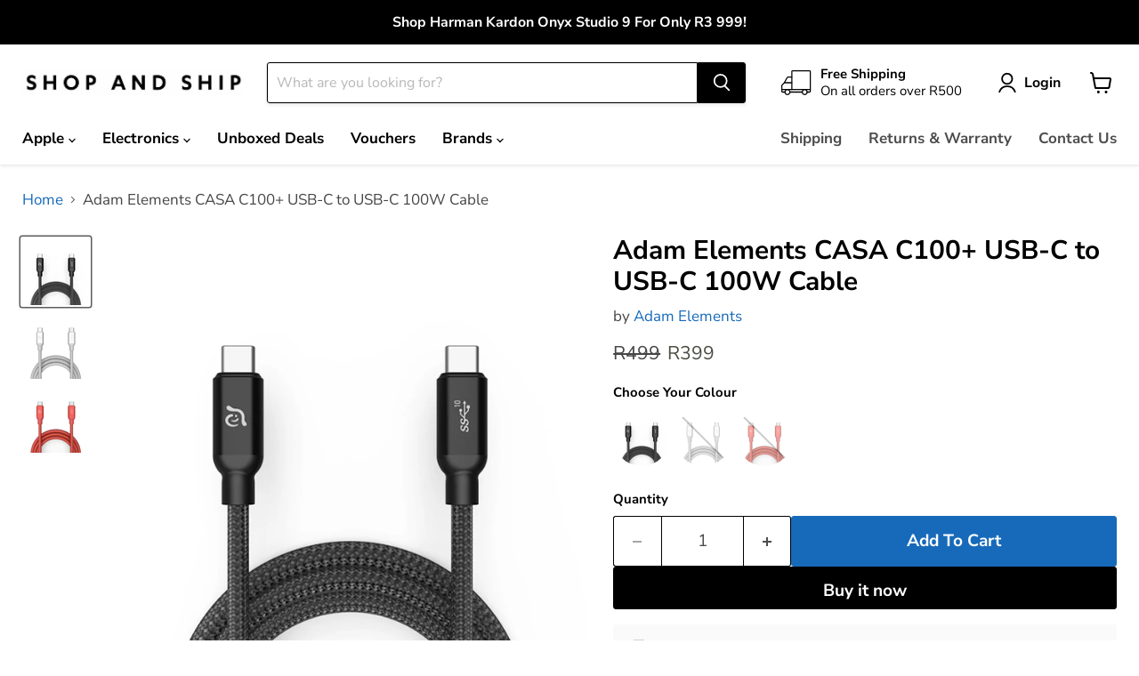

--- FILE ---
content_type: text/html; charset=utf-8
request_url: https://www.shopandship.co.za/products/adam-elements-casa-usb-c-to-usb-c-100w-cable
body_size: 32208
content:
<!doctype html>
<html class="no-js no-touch" lang="en">
  <head>
  <script>
    window.Store = window.Store || {};
    window.Store.id = 69847548207;
  </script>
    <meta charset="utf-8">
    <meta http-equiv="x-ua-compatible" content="IE=edge">

    <link rel="preconnect" href="https://cdn.shopify.com">
    <link rel="preconnect" href="https://fonts.shopifycdn.com">
    <link rel="preconnect" href="https://v.shopify.com">
    <link rel="preconnect" href="https://cdn.shopifycloud.com">

    <title>Adam Elements CASA C100+ USB-C to USB-C 100W Cable — Shop and Ship Online</title>

    
      <meta name="description" content="Adam Elements CASA C100+ Gen 2 USB-C to USB-C 100W Cable.  Strengthen connector with aluminum casing provides a strong and long product life.Nylon braided cable and SR strengthen connectors and improve durability.Supports Max 100W(20V, 5A) charging output and up to USB 3.1 Gen 2 10Gbps data sync.Seamless USB connector ">
    

    
  <link rel="shortcut icon" href="//www.shopandship.co.za/cdn/shop/files/SNS_FAVICON_32x32.png?v=1673945291" type="image/png">


    
      <link rel="canonical" href="https://www.shopandship.co.za/products/adam-elements-casa-usb-c-to-usb-c-100w-cable" />
    

    <meta name="viewport" content="width=device-width">

    
    















<meta property="og:site_name" content="Shop and Ship Online">
<meta property="og:url" content="https://www.shopandship.co.za/products/adam-elements-casa-usb-c-to-usb-c-100w-cable">
<meta property="og:title" content="Adam Elements CASA C100+ USB-C to USB-C 100W Cable">
<meta property="og:type" content="website">
<meta property="og:description" content="Adam Elements CASA C100+ Gen 2 USB-C to USB-C 100W Cable.  Strengthen connector with aluminum casing provides a strong and long product life.Nylon braided cable and SR strengthen connectors and improve durability.Supports Max 100W(20V, 5A) charging output and up to USB 3.1 Gen 2 10Gbps data sync.Seamless USB connector ">




    
    
    

    
    
    <meta
      property="og:image"
      content="https://www.shopandship.co.za/cdn/shop/products/ADELC100BLK_1200x1200.jpg?v=1677238931"
    />
    <meta
      property="og:image:secure_url"
      content="https://www.shopandship.co.za/cdn/shop/products/ADELC100BLK_1200x1200.jpg?v=1677238931"
    />
    <meta property="og:image:width" content="1200" />
    <meta property="og:image:height" content="1200" />
    
    
    <meta property="og:image:alt" content="Social media image" />
  









  <meta name="twitter:site" content="@shopandshipsa">








<meta name="twitter:title" content="Adam Elements CASA C100+ USB-C to USB-C 100W Cable">
<meta name="twitter:description" content="Adam Elements CASA C100+ Gen 2 USB-C to USB-C 100W Cable.  Strengthen connector with aluminum casing provides a strong and long product life.Nylon braided cable and SR strengthen connectors and improve durability.Supports Max 100W(20V, 5A) charging output and up to USB 3.1 Gen 2 10Gbps data sync.Seamless USB connector ">


    
    
    
      
      
      <meta name="twitter:card" content="summary">
    
    
    <meta
      property="twitter:image"
      content="https://www.shopandship.co.za/cdn/shop/products/ADELC100BLK_1200x1200_crop_center.jpg?v=1677238931"
    />
    <meta property="twitter:image:width" content="1200" />
    <meta property="twitter:image:height" content="1200" />
    
    
    <meta property="twitter:image:alt" content="Social media image" />
  



    <link rel="preload" href="//www.shopandship.co.za/cdn/fonts/nunito_sans/nunitosans_n7.25d963ed46da26098ebeab731e90d8802d989fa5.woff2" as="font" crossorigin="anonymous">
    <link rel="preload" as="style" href="//www.shopandship.co.za/cdn/shop/t/7/assets/theme.css?v=84459810200042807041759343049">

    <script>window.performance && window.performance.mark && window.performance.mark('shopify.content_for_header.start');</script><meta id="shopify-digital-wallet" name="shopify-digital-wallet" content="/69847548207/digital_wallets/dialog">
<link rel="alternate" type="application/json+oembed" href="https://www.shopandship.co.za/products/adam-elements-casa-usb-c-to-usb-c-100w-cable.oembed">
<script async="async" src="/checkouts/internal/preloads.js?locale=en-ZA"></script>
<script id="shopify-features" type="application/json">{"accessToken":"8b96fdbb60f98d433dc5210c2c0b14c4","betas":["rich-media-storefront-analytics"],"domain":"www.shopandship.co.za","predictiveSearch":true,"shopId":69847548207,"locale":"en"}</script>
<script>var Shopify = Shopify || {};
Shopify.shop = "shop-and-ship-7.myshopify.com";
Shopify.locale = "en";
Shopify.currency = {"active":"ZAR","rate":"1.0"};
Shopify.country = "ZA";
Shopify.theme = {"name":"Live Site - Empire (10.0.1 Version)","id":165130830127,"schema_name":"Empire","schema_version":"10.0.1","theme_store_id":null,"role":"main"};
Shopify.theme.handle = "null";
Shopify.theme.style = {"id":null,"handle":null};
Shopify.cdnHost = "www.shopandship.co.za/cdn";
Shopify.routes = Shopify.routes || {};
Shopify.routes.root = "/";</script>
<script type="module">!function(o){(o.Shopify=o.Shopify||{}).modules=!0}(window);</script>
<script>!function(o){function n(){var o=[];function n(){o.push(Array.prototype.slice.apply(arguments))}return n.q=o,n}var t=o.Shopify=o.Shopify||{};t.loadFeatures=n(),t.autoloadFeatures=n()}(window);</script>
<script id="shop-js-analytics" type="application/json">{"pageType":"product"}</script>
<script defer="defer" async type="module" src="//www.shopandship.co.za/cdn/shopifycloud/shop-js/modules/v2/client.init-shop-cart-sync_C5BV16lS.en.esm.js"></script>
<script defer="defer" async type="module" src="//www.shopandship.co.za/cdn/shopifycloud/shop-js/modules/v2/chunk.common_CygWptCX.esm.js"></script>
<script type="module">
  await import("//www.shopandship.co.za/cdn/shopifycloud/shop-js/modules/v2/client.init-shop-cart-sync_C5BV16lS.en.esm.js");
await import("//www.shopandship.co.za/cdn/shopifycloud/shop-js/modules/v2/chunk.common_CygWptCX.esm.js");

  window.Shopify.SignInWithShop?.initShopCartSync?.({"fedCMEnabled":true,"windoidEnabled":true});

</script>
<script>(function() {
  var isLoaded = false;
  function asyncLoad() {
    if (isLoaded) return;
    isLoaded = true;
    var urls = ["https:\/\/chimpstatic.com\/mcjs-connected\/js\/users\/ed46efc52348a09c0754487d9\/eaaf24dbd107b90f754e3735e.js?shop=shop-and-ship-7.myshopify.com"];
    for (var i = 0; i < urls.length; i++) {
      var s = document.createElement('script');
      s.type = 'text/javascript';
      s.async = true;
      s.src = urls[i];
      var x = document.getElementsByTagName('script')[0];
      x.parentNode.insertBefore(s, x);
    }
  };
  if(window.attachEvent) {
    window.attachEvent('onload', asyncLoad);
  } else {
    window.addEventListener('load', asyncLoad, false);
  }
})();</script>
<script id="__st">var __st={"a":69847548207,"offset":7200,"reqid":"a284e70d-4f88-4cb4-bf1f-4f180b7cb663-1768619329","pageurl":"www.shopandship.co.za\/products\/adam-elements-casa-usb-c-to-usb-c-100w-cable","u":"5350d18f5109","p":"product","rtyp":"product","rid":8133871927599};</script>
<script>window.ShopifyPaypalV4VisibilityTracking = true;</script>
<script id="captcha-bootstrap">!function(){'use strict';const t='contact',e='account',n='new_comment',o=[[t,t],['blogs',n],['comments',n],[t,'customer']],c=[[e,'customer_login'],[e,'guest_login'],[e,'recover_customer_password'],[e,'create_customer']],r=t=>t.map((([t,e])=>`form[action*='/${t}']:not([data-nocaptcha='true']) input[name='form_type'][value='${e}']`)).join(','),a=t=>()=>t?[...document.querySelectorAll(t)].map((t=>t.form)):[];function s(){const t=[...o],e=r(t);return a(e)}const i='password',u='form_key',d=['recaptcha-v3-token','g-recaptcha-response','h-captcha-response',i],f=()=>{try{return window.sessionStorage}catch{return}},m='__shopify_v',_=t=>t.elements[u];function p(t,e,n=!1){try{const o=window.sessionStorage,c=JSON.parse(o.getItem(e)),{data:r}=function(t){const{data:e,action:n}=t;return t[m]||n?{data:e,action:n}:{data:t,action:n}}(c);for(const[e,n]of Object.entries(r))t.elements[e]&&(t.elements[e].value=n);n&&o.removeItem(e)}catch(o){console.error('form repopulation failed',{error:o})}}const l='form_type',E='cptcha';function T(t){t.dataset[E]=!0}const w=window,h=w.document,L='Shopify',v='ce_forms',y='captcha';let A=!1;((t,e)=>{const n=(g='f06e6c50-85a8-45c8-87d0-21a2b65856fe',I='https://cdn.shopify.com/shopifycloud/storefront-forms-hcaptcha/ce_storefront_forms_captcha_hcaptcha.v1.5.2.iife.js',D={infoText:'Protected by hCaptcha',privacyText:'Privacy',termsText:'Terms'},(t,e,n)=>{const o=w[L][v],c=o.bindForm;if(c)return c(t,g,e,D).then(n);var r;o.q.push([[t,g,e,D],n]),r=I,A||(h.body.append(Object.assign(h.createElement('script'),{id:'captcha-provider',async:!0,src:r})),A=!0)});var g,I,D;w[L]=w[L]||{},w[L][v]=w[L][v]||{},w[L][v].q=[],w[L][y]=w[L][y]||{},w[L][y].protect=function(t,e){n(t,void 0,e),T(t)},Object.freeze(w[L][y]),function(t,e,n,w,h,L){const[v,y,A,g]=function(t,e,n){const i=e?o:[],u=t?c:[],d=[...i,...u],f=r(d),m=r(i),_=r(d.filter((([t,e])=>n.includes(e))));return[a(f),a(m),a(_),s()]}(w,h,L),I=t=>{const e=t.target;return e instanceof HTMLFormElement?e:e&&e.form},D=t=>v().includes(t);t.addEventListener('submit',(t=>{const e=I(t);if(!e)return;const n=D(e)&&!e.dataset.hcaptchaBound&&!e.dataset.recaptchaBound,o=_(e),c=g().includes(e)&&(!o||!o.value);(n||c)&&t.preventDefault(),c&&!n&&(function(t){try{if(!f())return;!function(t){const e=f();if(!e)return;const n=_(t);if(!n)return;const o=n.value;o&&e.removeItem(o)}(t);const e=Array.from(Array(32),(()=>Math.random().toString(36)[2])).join('');!function(t,e){_(t)||t.append(Object.assign(document.createElement('input'),{type:'hidden',name:u})),t.elements[u].value=e}(t,e),function(t,e){const n=f();if(!n)return;const o=[...t.querySelectorAll(`input[type='${i}']`)].map((({name:t})=>t)),c=[...d,...o],r={};for(const[a,s]of new FormData(t).entries())c.includes(a)||(r[a]=s);n.setItem(e,JSON.stringify({[m]:1,action:t.action,data:r}))}(t,e)}catch(e){console.error('failed to persist form',e)}}(e),e.submit())}));const S=(t,e)=>{t&&!t.dataset[E]&&(n(t,e.some((e=>e===t))),T(t))};for(const o of['focusin','change'])t.addEventListener(o,(t=>{const e=I(t);D(e)&&S(e,y())}));const B=e.get('form_key'),M=e.get(l),P=B&&M;t.addEventListener('DOMContentLoaded',(()=>{const t=y();if(P)for(const e of t)e.elements[l].value===M&&p(e,B);[...new Set([...A(),...v().filter((t=>'true'===t.dataset.shopifyCaptcha))])].forEach((e=>S(e,t)))}))}(h,new URLSearchParams(w.location.search),n,t,e,['guest_login'])})(!0,!0)}();</script>
<script integrity="sha256-4kQ18oKyAcykRKYeNunJcIwy7WH5gtpwJnB7kiuLZ1E=" data-source-attribution="shopify.loadfeatures" defer="defer" src="//www.shopandship.co.za/cdn/shopifycloud/storefront/assets/storefront/load_feature-a0a9edcb.js" crossorigin="anonymous"></script>
<script data-source-attribution="shopify.dynamic_checkout.dynamic.init">var Shopify=Shopify||{};Shopify.PaymentButton=Shopify.PaymentButton||{isStorefrontPortableWallets:!0,init:function(){window.Shopify.PaymentButton.init=function(){};var t=document.createElement("script");t.src="https://www.shopandship.co.za/cdn/shopifycloud/portable-wallets/latest/portable-wallets.en.js",t.type="module",document.head.appendChild(t)}};
</script>
<script data-source-attribution="shopify.dynamic_checkout.buyer_consent">
  function portableWalletsHideBuyerConsent(e){var t=document.getElementById("shopify-buyer-consent"),n=document.getElementById("shopify-subscription-policy-button");t&&n&&(t.classList.add("hidden"),t.setAttribute("aria-hidden","true"),n.removeEventListener("click",e))}function portableWalletsShowBuyerConsent(e){var t=document.getElementById("shopify-buyer-consent"),n=document.getElementById("shopify-subscription-policy-button");t&&n&&(t.classList.remove("hidden"),t.removeAttribute("aria-hidden"),n.addEventListener("click",e))}window.Shopify?.PaymentButton&&(window.Shopify.PaymentButton.hideBuyerConsent=portableWalletsHideBuyerConsent,window.Shopify.PaymentButton.showBuyerConsent=portableWalletsShowBuyerConsent);
</script>
<script>
  function portableWalletsCleanup(e){e&&e.src&&console.error("Failed to load portable wallets script "+e.src);var t=document.querySelectorAll("shopify-accelerated-checkout .shopify-payment-button__skeleton, shopify-accelerated-checkout-cart .wallet-cart-button__skeleton"),e=document.getElementById("shopify-buyer-consent");for(let e=0;e<t.length;e++)t[e].remove();e&&e.remove()}function portableWalletsNotLoadedAsModule(e){e instanceof ErrorEvent&&"string"==typeof e.message&&e.message.includes("import.meta")&&"string"==typeof e.filename&&e.filename.includes("portable-wallets")&&(window.removeEventListener("error",portableWalletsNotLoadedAsModule),window.Shopify.PaymentButton.failedToLoad=e,"loading"===document.readyState?document.addEventListener("DOMContentLoaded",window.Shopify.PaymentButton.init):window.Shopify.PaymentButton.init())}window.addEventListener("error",portableWalletsNotLoadedAsModule);
</script>

<script type="module" src="https://www.shopandship.co.za/cdn/shopifycloud/portable-wallets/latest/portable-wallets.en.js" onError="portableWalletsCleanup(this)" crossorigin="anonymous"></script>
<script nomodule>
  document.addEventListener("DOMContentLoaded", portableWalletsCleanup);
</script>

<link id="shopify-accelerated-checkout-styles" rel="stylesheet" media="screen" href="https://www.shopandship.co.za/cdn/shopifycloud/portable-wallets/latest/accelerated-checkout-backwards-compat.css" crossorigin="anonymous">
<style id="shopify-accelerated-checkout-cart">
        #shopify-buyer-consent {
  margin-top: 1em;
  display: inline-block;
  width: 100%;
}

#shopify-buyer-consent.hidden {
  display: none;
}

#shopify-subscription-policy-button {
  background: none;
  border: none;
  padding: 0;
  text-decoration: underline;
  font-size: inherit;
  cursor: pointer;
}

#shopify-subscription-policy-button::before {
  box-shadow: none;
}

      </style>

<script>window.performance && window.performance.mark && window.performance.mark('shopify.content_for_header.end');</script>

    <link href="//www.shopandship.co.za/cdn/shop/t/7/assets/theme.css?v=84459810200042807041759343049" rel="stylesheet" type="text/css" media="all" />

    
    <script>
      window.Theme = window.Theme || {};
      window.Theme.version = '10.0.1';
      window.Theme.name = 'Empire';
      window.Theme.routes = {
        "root_url": "/",
        "account_url": "/account",
        "account_login_url": "/account/login",
        "account_logout_url": "/account/logout",
        "account_register_url": "/account/register",
        "account_addresses_url": "/account/addresses",
        "collections_url": "/collections",
        "all_products_collection_url": "/collections/all",
        "search_url": "/search",
        "predictive_search_url": "/search/suggest",
        "cart_url": "/cart",
        "cart_add_url": "/cart/add",
        "cart_change_url": "/cart/change",
        "cart_clear_url": "/cart/clear",
        "product_recommendations_url": "/recommendations/products",
      };
    </script>
    

  
<script>
    
    
    
    
    var gsf_conversion_data = {page_type : 'product', event : 'view_item', data : {product_data : [{variant_id : 44541633659183, product_id : 8133871927599, name : "Adam Elements CASA C100+ USB-C to USB-C 100W Cable", price : "399", currency : "ZAR", sku : "ACBADC100BK", brand : "Adam Elements", variant : "Black", category : "USB-C Cable", quantity : "10" }], total_price : "399", shop_currency : "ZAR"}};
    
</script>
<!-- BEGIN app block: shopify://apps/simprosys-google-shopping-feed/blocks/core_settings_block/1f0b859e-9fa6-4007-97e8-4513aff5ff3b --><!-- BEGIN: GSF App Core Tags & Scripts by Simprosys Google Shopping Feed -->









<!-- END: GSF App Core Tags & Scripts by Simprosys Google Shopping Feed -->
<!-- END app block --><link href="https://monorail-edge.shopifysvc.com" rel="dns-prefetch">
<script>(function(){if ("sendBeacon" in navigator && "performance" in window) {try {var session_token_from_headers = performance.getEntriesByType('navigation')[0].serverTiming.find(x => x.name == '_s').description;} catch {var session_token_from_headers = undefined;}var session_cookie_matches = document.cookie.match(/_shopify_s=([^;]*)/);var session_token_from_cookie = session_cookie_matches && session_cookie_matches.length === 2 ? session_cookie_matches[1] : "";var session_token = session_token_from_headers || session_token_from_cookie || "";function handle_abandonment_event(e) {var entries = performance.getEntries().filter(function(entry) {return /monorail-edge.shopifysvc.com/.test(entry.name);});if (!window.abandonment_tracked && entries.length === 0) {window.abandonment_tracked = true;var currentMs = Date.now();var navigation_start = performance.timing.navigationStart;var payload = {shop_id: 69847548207,url: window.location.href,navigation_start,duration: currentMs - navigation_start,session_token,page_type: "product"};window.navigator.sendBeacon("https://monorail-edge.shopifysvc.com/v1/produce", JSON.stringify({schema_id: "online_store_buyer_site_abandonment/1.1",payload: payload,metadata: {event_created_at_ms: currentMs,event_sent_at_ms: currentMs}}));}}window.addEventListener('pagehide', handle_abandonment_event);}}());</script>
<script id="web-pixels-manager-setup">(function e(e,d,r,n,o){if(void 0===o&&(o={}),!Boolean(null===(a=null===(i=window.Shopify)||void 0===i?void 0:i.analytics)||void 0===a?void 0:a.replayQueue)){var i,a;window.Shopify=window.Shopify||{};var t=window.Shopify;t.analytics=t.analytics||{};var s=t.analytics;s.replayQueue=[],s.publish=function(e,d,r){return s.replayQueue.push([e,d,r]),!0};try{self.performance.mark("wpm:start")}catch(e){}var l=function(){var e={modern:/Edge?\/(1{2}[4-9]|1[2-9]\d|[2-9]\d{2}|\d{4,})\.\d+(\.\d+|)|Firefox\/(1{2}[4-9]|1[2-9]\d|[2-9]\d{2}|\d{4,})\.\d+(\.\d+|)|Chrom(ium|e)\/(9{2}|\d{3,})\.\d+(\.\d+|)|(Maci|X1{2}).+ Version\/(15\.\d+|(1[6-9]|[2-9]\d|\d{3,})\.\d+)([,.]\d+|)( \(\w+\)|)( Mobile\/\w+|) Safari\/|Chrome.+OPR\/(9{2}|\d{3,})\.\d+\.\d+|(CPU[ +]OS|iPhone[ +]OS|CPU[ +]iPhone|CPU IPhone OS|CPU iPad OS)[ +]+(15[._]\d+|(1[6-9]|[2-9]\d|\d{3,})[._]\d+)([._]\d+|)|Android:?[ /-](13[3-9]|1[4-9]\d|[2-9]\d{2}|\d{4,})(\.\d+|)(\.\d+|)|Android.+Firefox\/(13[5-9]|1[4-9]\d|[2-9]\d{2}|\d{4,})\.\d+(\.\d+|)|Android.+Chrom(ium|e)\/(13[3-9]|1[4-9]\d|[2-9]\d{2}|\d{4,})\.\d+(\.\d+|)|SamsungBrowser\/([2-9]\d|\d{3,})\.\d+/,legacy:/Edge?\/(1[6-9]|[2-9]\d|\d{3,})\.\d+(\.\d+|)|Firefox\/(5[4-9]|[6-9]\d|\d{3,})\.\d+(\.\d+|)|Chrom(ium|e)\/(5[1-9]|[6-9]\d|\d{3,})\.\d+(\.\d+|)([\d.]+$|.*Safari\/(?![\d.]+ Edge\/[\d.]+$))|(Maci|X1{2}).+ Version\/(10\.\d+|(1[1-9]|[2-9]\d|\d{3,})\.\d+)([,.]\d+|)( \(\w+\)|)( Mobile\/\w+|) Safari\/|Chrome.+OPR\/(3[89]|[4-9]\d|\d{3,})\.\d+\.\d+|(CPU[ +]OS|iPhone[ +]OS|CPU[ +]iPhone|CPU IPhone OS|CPU iPad OS)[ +]+(10[._]\d+|(1[1-9]|[2-9]\d|\d{3,})[._]\d+)([._]\d+|)|Android:?[ /-](13[3-9]|1[4-9]\d|[2-9]\d{2}|\d{4,})(\.\d+|)(\.\d+|)|Mobile Safari.+OPR\/([89]\d|\d{3,})\.\d+\.\d+|Android.+Firefox\/(13[5-9]|1[4-9]\d|[2-9]\d{2}|\d{4,})\.\d+(\.\d+|)|Android.+Chrom(ium|e)\/(13[3-9]|1[4-9]\d|[2-9]\d{2}|\d{4,})\.\d+(\.\d+|)|Android.+(UC? ?Browser|UCWEB|U3)[ /]?(15\.([5-9]|\d{2,})|(1[6-9]|[2-9]\d|\d{3,})\.\d+)\.\d+|SamsungBrowser\/(5\.\d+|([6-9]|\d{2,})\.\d+)|Android.+MQ{2}Browser\/(14(\.(9|\d{2,})|)|(1[5-9]|[2-9]\d|\d{3,})(\.\d+|))(\.\d+|)|K[Aa][Ii]OS\/(3\.\d+|([4-9]|\d{2,})\.\d+)(\.\d+|)/},d=e.modern,r=e.legacy,n=navigator.userAgent;return n.match(d)?"modern":n.match(r)?"legacy":"unknown"}(),u="modern"===l?"modern":"legacy",c=(null!=n?n:{modern:"",legacy:""})[u],f=function(e){return[e.baseUrl,"/wpm","/b",e.hashVersion,"modern"===e.buildTarget?"m":"l",".js"].join("")}({baseUrl:d,hashVersion:r,buildTarget:u}),m=function(e){var d=e.version,r=e.bundleTarget,n=e.surface,o=e.pageUrl,i=e.monorailEndpoint;return{emit:function(e){var a=e.status,t=e.errorMsg,s=(new Date).getTime(),l=JSON.stringify({metadata:{event_sent_at_ms:s},events:[{schema_id:"web_pixels_manager_load/3.1",payload:{version:d,bundle_target:r,page_url:o,status:a,surface:n,error_msg:t},metadata:{event_created_at_ms:s}}]});if(!i)return console&&console.warn&&console.warn("[Web Pixels Manager] No Monorail endpoint provided, skipping logging."),!1;try{return self.navigator.sendBeacon.bind(self.navigator)(i,l)}catch(e){}var u=new XMLHttpRequest;try{return u.open("POST",i,!0),u.setRequestHeader("Content-Type","text/plain"),u.send(l),!0}catch(e){return console&&console.warn&&console.warn("[Web Pixels Manager] Got an unhandled error while logging to Monorail."),!1}}}}({version:r,bundleTarget:l,surface:e.surface,pageUrl:self.location.href,monorailEndpoint:e.monorailEndpoint});try{o.browserTarget=l,function(e){var d=e.src,r=e.async,n=void 0===r||r,o=e.onload,i=e.onerror,a=e.sri,t=e.scriptDataAttributes,s=void 0===t?{}:t,l=document.createElement("script"),u=document.querySelector("head"),c=document.querySelector("body");if(l.async=n,l.src=d,a&&(l.integrity=a,l.crossOrigin="anonymous"),s)for(var f in s)if(Object.prototype.hasOwnProperty.call(s,f))try{l.dataset[f]=s[f]}catch(e){}if(o&&l.addEventListener("load",o),i&&l.addEventListener("error",i),u)u.appendChild(l);else{if(!c)throw new Error("Did not find a head or body element to append the script");c.appendChild(l)}}({src:f,async:!0,onload:function(){if(!function(){var e,d;return Boolean(null===(d=null===(e=window.Shopify)||void 0===e?void 0:e.analytics)||void 0===d?void 0:d.initialized)}()){var d=window.webPixelsManager.init(e)||void 0;if(d){var r=window.Shopify.analytics;r.replayQueue.forEach((function(e){var r=e[0],n=e[1],o=e[2];d.publishCustomEvent(r,n,o)})),r.replayQueue=[],r.publish=d.publishCustomEvent,r.visitor=d.visitor,r.initialized=!0}}},onerror:function(){return m.emit({status:"failed",errorMsg:"".concat(f," has failed to load")})},sri:function(e){var d=/^sha384-[A-Za-z0-9+/=]+$/;return"string"==typeof e&&d.test(e)}(c)?c:"",scriptDataAttributes:o}),m.emit({status:"loading"})}catch(e){m.emit({status:"failed",errorMsg:(null==e?void 0:e.message)||"Unknown error"})}}})({shopId: 69847548207,storefrontBaseUrl: "https://www.shopandship.co.za",extensionsBaseUrl: "https://extensions.shopifycdn.com/cdn/shopifycloud/web-pixels-manager",monorailEndpoint: "https://monorail-edge.shopifysvc.com/unstable/produce_batch",surface: "storefront-renderer",enabledBetaFlags: ["2dca8a86"],webPixelsConfigList: [{"id":"1690206511","configuration":"{\"account_ID\":\"420899\",\"google_analytics_tracking_tag\":\"1\",\"measurement_id\":\"2\",\"api_secret\":\"3\",\"shop_settings\":\"{\\\"custom_pixel_script\\\":\\\"https:\\\\\\\/\\\\\\\/storage.googleapis.com\\\\\\\/gsf-scripts\\\\\\\/custom-pixels\\\\\\\/shop-and-ship-7.js\\\"}\"}","eventPayloadVersion":"v1","runtimeContext":"LAX","scriptVersion":"c6b888297782ed4a1cba19cda43d6625","type":"APP","apiClientId":1558137,"privacyPurposes":[],"dataSharingAdjustments":{"protectedCustomerApprovalScopes":["read_customer_address","read_customer_email","read_customer_name","read_customer_personal_data","read_customer_phone"]}},{"id":"shopify-app-pixel","configuration":"{}","eventPayloadVersion":"v1","runtimeContext":"STRICT","scriptVersion":"0450","apiClientId":"shopify-pixel","type":"APP","privacyPurposes":["ANALYTICS","MARKETING"]},{"id":"shopify-custom-pixel","eventPayloadVersion":"v1","runtimeContext":"LAX","scriptVersion":"0450","apiClientId":"shopify-pixel","type":"CUSTOM","privacyPurposes":["ANALYTICS","MARKETING"]}],isMerchantRequest: false,initData: {"shop":{"name":"Shop and Ship Online","paymentSettings":{"currencyCode":"ZAR"},"myshopifyDomain":"shop-and-ship-7.myshopify.com","countryCode":"ZA","storefrontUrl":"https:\/\/www.shopandship.co.za"},"customer":null,"cart":null,"checkout":null,"productVariants":[{"price":{"amount":399.0,"currencyCode":"ZAR"},"product":{"title":"Adam Elements CASA C100+ USB-C to USB-C 100W Cable","vendor":"Adam Elements","id":"8133871927599","untranslatedTitle":"Adam Elements CASA C100+ USB-C to USB-C 100W Cable","url":"\/products\/adam-elements-casa-usb-c-to-usb-c-100w-cable","type":"USB-C Cable"},"id":"44541633659183","image":{"src":"\/\/www.shopandship.co.za\/cdn\/shop\/products\/ADELC100BLK.jpg?v=1677238931"},"sku":"ACBADC100BK","title":"Black","untranslatedTitle":"Black"},{"price":{"amount":399.0,"currencyCode":"ZAR"},"product":{"title":"Adam Elements CASA C100+ USB-C to USB-C 100W Cable","vendor":"Adam Elements","id":"8133871927599","untranslatedTitle":"Adam Elements CASA C100+ USB-C to USB-C 100W Cable","url":"\/products\/adam-elements-casa-usb-c-to-usb-c-100w-cable","type":"USB-C Cable"},"id":"44541633691951","image":{"src":"\/\/www.shopandship.co.za\/cdn\/shop\/products\/ADELC100SILVER.jpg?v=1677238931"},"sku":"ACBADC100SL","title":"Silver","untranslatedTitle":"Silver"},{"price":{"amount":399.0,"currencyCode":"ZAR"},"product":{"title":"Adam Elements CASA C100+ USB-C to USB-C 100W Cable","vendor":"Adam Elements","id":"8133871927599","untranslatedTitle":"Adam Elements CASA C100+ USB-C to USB-C 100W Cable","url":"\/products\/adam-elements-casa-usb-c-to-usb-c-100w-cable","type":"USB-C Cable"},"id":"44541633724719","image":{"src":"\/\/www.shopandship.co.za\/cdn\/shop\/products\/ADELC100RD.jpg?v=1677238931"},"sku":"ACBADC100RD","title":"Red","untranslatedTitle":"Red"}],"purchasingCompany":null},},"https://www.shopandship.co.za/cdn","fcfee988w5aeb613cpc8e4bc33m6693e112",{"modern":"","legacy":""},{"shopId":"69847548207","storefrontBaseUrl":"https:\/\/www.shopandship.co.za","extensionBaseUrl":"https:\/\/extensions.shopifycdn.com\/cdn\/shopifycloud\/web-pixels-manager","surface":"storefront-renderer","enabledBetaFlags":"[\"2dca8a86\"]","isMerchantRequest":"false","hashVersion":"fcfee988w5aeb613cpc8e4bc33m6693e112","publish":"custom","events":"[[\"page_viewed\",{}],[\"product_viewed\",{\"productVariant\":{\"price\":{\"amount\":399.0,\"currencyCode\":\"ZAR\"},\"product\":{\"title\":\"Adam Elements CASA C100+ USB-C to USB-C 100W Cable\",\"vendor\":\"Adam Elements\",\"id\":\"8133871927599\",\"untranslatedTitle\":\"Adam Elements CASA C100+ USB-C to USB-C 100W Cable\",\"url\":\"\/products\/adam-elements-casa-usb-c-to-usb-c-100w-cable\",\"type\":\"USB-C Cable\"},\"id\":\"44541633659183\",\"image\":{\"src\":\"\/\/www.shopandship.co.za\/cdn\/shop\/products\/ADELC100BLK.jpg?v=1677238931\"},\"sku\":\"ACBADC100BK\",\"title\":\"Black\",\"untranslatedTitle\":\"Black\"}}]]"});</script><script>
  window.ShopifyAnalytics = window.ShopifyAnalytics || {};
  window.ShopifyAnalytics.meta = window.ShopifyAnalytics.meta || {};
  window.ShopifyAnalytics.meta.currency = 'ZAR';
  var meta = {"product":{"id":8133871927599,"gid":"gid:\/\/shopify\/Product\/8133871927599","vendor":"Adam Elements","type":"USB-C Cable","handle":"adam-elements-casa-usb-c-to-usb-c-100w-cable","variants":[{"id":44541633659183,"price":39900,"name":"Adam Elements CASA C100+ USB-C to USB-C 100W Cable - Black","public_title":"Black","sku":"ACBADC100BK"},{"id":44541633691951,"price":39900,"name":"Adam Elements CASA C100+ USB-C to USB-C 100W Cable - Silver","public_title":"Silver","sku":"ACBADC100SL"},{"id":44541633724719,"price":39900,"name":"Adam Elements CASA C100+ USB-C to USB-C 100W Cable - Red","public_title":"Red","sku":"ACBADC100RD"}],"remote":false},"page":{"pageType":"product","resourceType":"product","resourceId":8133871927599,"requestId":"a284e70d-4f88-4cb4-bf1f-4f180b7cb663-1768619329"}};
  for (var attr in meta) {
    window.ShopifyAnalytics.meta[attr] = meta[attr];
  }
</script>
<script class="analytics">
  (function () {
    var customDocumentWrite = function(content) {
      var jquery = null;

      if (window.jQuery) {
        jquery = window.jQuery;
      } else if (window.Checkout && window.Checkout.$) {
        jquery = window.Checkout.$;
      }

      if (jquery) {
        jquery('body').append(content);
      }
    };

    var hasLoggedConversion = function(token) {
      if (token) {
        return document.cookie.indexOf('loggedConversion=' + token) !== -1;
      }
      return false;
    }

    var setCookieIfConversion = function(token) {
      if (token) {
        var twoMonthsFromNow = new Date(Date.now());
        twoMonthsFromNow.setMonth(twoMonthsFromNow.getMonth() + 2);

        document.cookie = 'loggedConversion=' + token + '; expires=' + twoMonthsFromNow;
      }
    }

    var trekkie = window.ShopifyAnalytics.lib = window.trekkie = window.trekkie || [];
    if (trekkie.integrations) {
      return;
    }
    trekkie.methods = [
      'identify',
      'page',
      'ready',
      'track',
      'trackForm',
      'trackLink'
    ];
    trekkie.factory = function(method) {
      return function() {
        var args = Array.prototype.slice.call(arguments);
        args.unshift(method);
        trekkie.push(args);
        return trekkie;
      };
    };
    for (var i = 0; i < trekkie.methods.length; i++) {
      var key = trekkie.methods[i];
      trekkie[key] = trekkie.factory(key);
    }
    trekkie.load = function(config) {
      trekkie.config = config || {};
      trekkie.config.initialDocumentCookie = document.cookie;
      var first = document.getElementsByTagName('script')[0];
      var script = document.createElement('script');
      script.type = 'text/javascript';
      script.onerror = function(e) {
        var scriptFallback = document.createElement('script');
        scriptFallback.type = 'text/javascript';
        scriptFallback.onerror = function(error) {
                var Monorail = {
      produce: function produce(monorailDomain, schemaId, payload) {
        var currentMs = new Date().getTime();
        var event = {
          schema_id: schemaId,
          payload: payload,
          metadata: {
            event_created_at_ms: currentMs,
            event_sent_at_ms: currentMs
          }
        };
        return Monorail.sendRequest("https://" + monorailDomain + "/v1/produce", JSON.stringify(event));
      },
      sendRequest: function sendRequest(endpointUrl, payload) {
        // Try the sendBeacon API
        if (window && window.navigator && typeof window.navigator.sendBeacon === 'function' && typeof window.Blob === 'function' && !Monorail.isIos12()) {
          var blobData = new window.Blob([payload], {
            type: 'text/plain'
          });

          if (window.navigator.sendBeacon(endpointUrl, blobData)) {
            return true;
          } // sendBeacon was not successful

        } // XHR beacon

        var xhr = new XMLHttpRequest();

        try {
          xhr.open('POST', endpointUrl);
          xhr.setRequestHeader('Content-Type', 'text/plain');
          xhr.send(payload);
        } catch (e) {
          console.log(e);
        }

        return false;
      },
      isIos12: function isIos12() {
        return window.navigator.userAgent.lastIndexOf('iPhone; CPU iPhone OS 12_') !== -1 || window.navigator.userAgent.lastIndexOf('iPad; CPU OS 12_') !== -1;
      }
    };
    Monorail.produce('monorail-edge.shopifysvc.com',
      'trekkie_storefront_load_errors/1.1',
      {shop_id: 69847548207,
      theme_id: 165130830127,
      app_name: "storefront",
      context_url: window.location.href,
      source_url: "//www.shopandship.co.za/cdn/s/trekkie.storefront.cd680fe47e6c39ca5d5df5f0a32d569bc48c0f27.min.js"});

        };
        scriptFallback.async = true;
        scriptFallback.src = '//www.shopandship.co.za/cdn/s/trekkie.storefront.cd680fe47e6c39ca5d5df5f0a32d569bc48c0f27.min.js';
        first.parentNode.insertBefore(scriptFallback, first);
      };
      script.async = true;
      script.src = '//www.shopandship.co.za/cdn/s/trekkie.storefront.cd680fe47e6c39ca5d5df5f0a32d569bc48c0f27.min.js';
      first.parentNode.insertBefore(script, first);
    };
    trekkie.load(
      {"Trekkie":{"appName":"storefront","development":false,"defaultAttributes":{"shopId":69847548207,"isMerchantRequest":null,"themeId":165130830127,"themeCityHash":"17403031096047745111","contentLanguage":"en","currency":"ZAR","eventMetadataId":"eb0240de-04d1-4d97-a651-340aa8a1453c"},"isServerSideCookieWritingEnabled":true,"monorailRegion":"shop_domain","enabledBetaFlags":["65f19447"]},"Session Attribution":{},"S2S":{"facebookCapiEnabled":false,"source":"trekkie-storefront-renderer","apiClientId":580111}}
    );

    var loaded = false;
    trekkie.ready(function() {
      if (loaded) return;
      loaded = true;

      window.ShopifyAnalytics.lib = window.trekkie;

      var originalDocumentWrite = document.write;
      document.write = customDocumentWrite;
      try { window.ShopifyAnalytics.merchantGoogleAnalytics.call(this); } catch(error) {};
      document.write = originalDocumentWrite;

      window.ShopifyAnalytics.lib.page(null,{"pageType":"product","resourceType":"product","resourceId":8133871927599,"requestId":"a284e70d-4f88-4cb4-bf1f-4f180b7cb663-1768619329","shopifyEmitted":true});

      var match = window.location.pathname.match(/checkouts\/(.+)\/(thank_you|post_purchase)/)
      var token = match? match[1]: undefined;
      if (!hasLoggedConversion(token)) {
        setCookieIfConversion(token);
        window.ShopifyAnalytics.lib.track("Viewed Product",{"currency":"ZAR","variantId":44541633659183,"productId":8133871927599,"productGid":"gid:\/\/shopify\/Product\/8133871927599","name":"Adam Elements CASA C100+ USB-C to USB-C 100W Cable - Black","price":"399.00","sku":"ACBADC100BK","brand":"Adam Elements","variant":"Black","category":"USB-C Cable","nonInteraction":true,"remote":false},undefined,undefined,{"shopifyEmitted":true});
      window.ShopifyAnalytics.lib.track("monorail:\/\/trekkie_storefront_viewed_product\/1.1",{"currency":"ZAR","variantId":44541633659183,"productId":8133871927599,"productGid":"gid:\/\/shopify\/Product\/8133871927599","name":"Adam Elements CASA C100+ USB-C to USB-C 100W Cable - Black","price":"399.00","sku":"ACBADC100BK","brand":"Adam Elements","variant":"Black","category":"USB-C Cable","nonInteraction":true,"remote":false,"referer":"https:\/\/www.shopandship.co.za\/products\/adam-elements-casa-usb-c-to-usb-c-100w-cable"});
      }
    });


        var eventsListenerScript = document.createElement('script');
        eventsListenerScript.async = true;
        eventsListenerScript.src = "//www.shopandship.co.za/cdn/shopifycloud/storefront/assets/shop_events_listener-3da45d37.js";
        document.getElementsByTagName('head')[0].appendChild(eventsListenerScript);

})();</script>
<script
  defer
  src="https://www.shopandship.co.za/cdn/shopifycloud/perf-kit/shopify-perf-kit-3.0.4.min.js"
  data-application="storefront-renderer"
  data-shop-id="69847548207"
  data-render-region="gcp-us-central1"
  data-page-type="product"
  data-theme-instance-id="165130830127"
  data-theme-name="Empire"
  data-theme-version="10.0.1"
  data-monorail-region="shop_domain"
  data-resource-timing-sampling-rate="10"
  data-shs="true"
  data-shs-beacon="true"
  data-shs-export-with-fetch="true"
  data-shs-logs-sample-rate="1"
  data-shs-beacon-endpoint="https://www.shopandship.co.za/api/collect"
></script>
</head>

  <body class="template-product" data-instant-allow-query-string >
    <script>
      document.documentElement.className=document.documentElement.className.replace(/\bno-js\b/,'js');
      if(window.Shopify&&window.Shopify.designMode)document.documentElement.className+=' in-theme-editor';
      if(('ontouchstart' in window)||window.DocumentTouch&&document instanceof DocumentTouch)document.documentElement.className=document.documentElement.className.replace(/\bno-touch\b/,'has-touch');
    </script>

    
    <svg
      class="icon-star-reference"
      aria-hidden="true"
      focusable="false"
      role="presentation"
      xmlns="http://www.w3.org/2000/svg" width="20" height="20" viewBox="3 3 17 17" fill="none"
    >
      <symbol id="icon-star">
        <rect class="icon-star-background" width="20" height="20" fill="currentColor"/>
        <path d="M10 3L12.163 7.60778L17 8.35121L13.5 11.9359L14.326 17L10 14.6078L5.674 17L6.5 11.9359L3 8.35121L7.837 7.60778L10 3Z" stroke="currentColor" stroke-width="2" stroke-linecap="round" stroke-linejoin="round" fill="none"/>
      </symbol>
      <clipPath id="icon-star-clip">
        <path d="M10 3L12.163 7.60778L17 8.35121L13.5 11.9359L14.326 17L10 14.6078L5.674 17L6.5 11.9359L3 8.35121L7.837 7.60778L10 3Z" stroke="currentColor" stroke-width="2" stroke-linecap="round" stroke-linejoin="round"/>
      </clipPath>
    </svg>
    


    <a class="skip-to-main" href="#site-main">Skip to content</a>

    <!-- BEGIN sections: header-group -->
<div id="shopify-section-sections--22047411470639__announcement-bar" class="shopify-section shopify-section-group-header-group site-announcement"><script
  type="application/json"
  data-section-id="sections--22047411470639__announcement-bar"
  data-section-type="static-announcement">
</script>









  
    <div
      class="
        announcement-bar
        
      "
      style="
        color: #ffffff;
        background: #000000;
      "
      data-announcement-bar
    >
      
        <a
          class="announcement-bar-link"
          href="/products/harman-kardon-onyx-studio-9-portable-bluetooth-stereo-speaker"
          ></a>
      

      
        <div class="announcement-bar-text">
          Shop Harman Kardon Onyx Studio 9 For Only R3 999!
        </div>
      

      <div class="announcement-bar-text-mobile">
        
          Shop Harman Kardon Onyx Studio 9 For Only R3 999!
        
      </div>
    </div>
  


</div><div id="shopify-section-sections--22047411470639__header" class="shopify-section shopify-section-group-header-group site-header-wrapper">


<script
  type="application/json"
  data-section-id="sections--22047411470639__header"
  data-section-type="static-header"
  data-section-data>
  {
    "settings": {
      "sticky_header": true,
      "has_box_shadow": true,
      "live_search": {
        "enable": true,
        "money_format": "R{{ amount_no_decimals }}",
        "show_mobile_search_bar": false
      }
    }
  }
</script>





<style data-shopify>
  .site-logo {
    max-width: 250px;
  }

  .site-logo-image {
    max-height: 80px;
  }
</style>

<header
  class="site-header site-header-nav--open"
  role="banner"
  data-site-header
>
  <div
    class="
      site-header-main
      
    "
    data-site-header-main
    data-site-header-sticky
    
      data-site-header-mobile-search-button
    
  >
    <button class="site-header-menu-toggle" data-menu-toggle>
      <div class="site-header-menu-toggle--button" tabindex="-1">
        <span class="toggle-icon--bar toggle-icon--bar-top"></span>
        <span class="toggle-icon--bar toggle-icon--bar-middle"></span>
        <span class="toggle-icon--bar toggle-icon--bar-bottom"></span>
        <span class="visually-hidden">Menu</span>
      </div>
    </button>

    
      

      
        <button
          class="site-header-mobile-search-button"
          data-mobile-search-button
        >
          
        <div class="site-header-mobile-search-button--button" tabindex="-1">
          <svg
  aria-hidden="true"
  focusable="false"
  role="presentation"
  xmlns="http://www.w3.org/2000/svg"
  width="23"
  height="24"
  fill="none"
  viewBox="0 0 23 24"
>
  <path d="M21 21L15.5 15.5" stroke="currentColor" stroke-width="2" stroke-linecap="round"/>
  <circle cx="10" cy="9" r="8" stroke="currentColor" stroke-width="2"/>
</svg>

          <span class="visually-hidden">Search</span>
        </div>
      
        </button>
      
    

    <div
      class="
        site-header-main-content
        
          small-promo-enabled
        
      "
    >
      <div class="site-header-logo">
        <a
          class="site-logo"
          href="/">
          
            
            

            

  

  <img
    
      src="//www.shopandship.co.za/cdn/shop/files/Shop_and_Ship_Logo_2102x242.png?v=1673357580"
    
    alt=""

    
      data-rimg
      srcset="//www.shopandship.co.za/cdn/shop/files/Shop_and_Ship_Logo_2102x242.png?v=1673357580 1x"
    

    class="site-logo-image"
    style="
        object-fit:cover;object-position:50.0% 50.0%;
      
"
    
  >




          
        </a>
      </div>

      





<div class="live-search" data-live-search><form
    class="
      live-search-form
      form-fields-inline
      
    "
    action="/search"
    method="get"
    role="search"
    aria-label="Product"
    data-live-search-form
  >
    <div class="form-field no-label"><input
        class="form-field-input live-search-form-field"
        type="text"
        name="q"
        aria-label="Search"
        placeholder="What are you looking for?"
        
        autocomplete="off"
        data-live-search-input
      >
      <button
        class="live-search-takeover-cancel"
        type="button"
        data-live-search-takeover-cancel>
        Cancel
      </button>

      <button
        class="live-search-button"
        type="submit"
        aria-label="Search"
        data-live-search-submit
      >
        <span class="search-icon search-icon--inactive">
          <svg
  aria-hidden="true"
  focusable="false"
  role="presentation"
  xmlns="http://www.w3.org/2000/svg"
  width="23"
  height="24"
  fill="none"
  viewBox="0 0 23 24"
>
  <path d="M21 21L15.5 15.5" stroke="currentColor" stroke-width="2" stroke-linecap="round"/>
  <circle cx="10" cy="9" r="8" stroke="currentColor" stroke-width="2"/>
</svg>

        </span>
        <span class="search-icon search-icon--active">
          <svg
  aria-hidden="true"
  focusable="false"
  role="presentation"
  width="26"
  height="26"
  viewBox="0 0 26 26"
  xmlns="http://www.w3.org/2000/svg"
>
  <g fill-rule="nonzero" fill="currentColor">
    <path d="M13 26C5.82 26 0 20.18 0 13S5.82 0 13 0s13 5.82 13 13-5.82 13-13 13zm0-3.852a9.148 9.148 0 1 0 0-18.296 9.148 9.148 0 0 0 0 18.296z" opacity=".29"/><path d="M13 26c7.18 0 13-5.82 13-13a1.926 1.926 0 0 0-3.852 0A9.148 9.148 0 0 1 13 22.148 1.926 1.926 0 0 0 13 26z"/>
  </g>
</svg>
        </span>
      </button>
    </div>

    <div class="search-flydown" data-live-search-flydown>
      <div class="search-flydown--placeholder" data-live-search-placeholder>
        <div class="search-flydown--product-items">
          
            <a class="search-flydown--product search-flydown--product" href="#">
              
                <div class="search-flydown--product-image">
                  <svg class="placeholder--image placeholder--content-image" xmlns="http://www.w3.org/2000/svg" viewBox="0 0 525.5 525.5"><path d="M324.5 212.7H203c-1.6 0-2.8 1.3-2.8 2.8V308c0 1.6 1.3 2.8 2.8 2.8h121.6c1.6 0 2.8-1.3 2.8-2.8v-92.5c0-1.6-1.3-2.8-2.9-2.8zm1.1 95.3c0 .6-.5 1.1-1.1 1.1H203c-.6 0-1.1-.5-1.1-1.1v-92.5c0-.6.5-1.1 1.1-1.1h121.6c.6 0 1.1.5 1.1 1.1V308z"/><path d="M210.4 299.5H240v.1s.1 0 .2-.1h75.2v-76.2h-105v76.2zm1.8-7.2l20-20c1.6-1.6 3.8-2.5 6.1-2.5s4.5.9 6.1 2.5l1.5 1.5 16.8 16.8c-12.9 3.3-20.7 6.3-22.8 7.2h-27.7v-5.5zm101.5-10.1c-20.1 1.7-36.7 4.8-49.1 7.9l-16.9-16.9 26.3-26.3c1.6-1.6 3.8-2.5 6.1-2.5s4.5.9 6.1 2.5l27.5 27.5v7.8zm-68.9 15.5c9.7-3.5 33.9-10.9 68.9-13.8v13.8h-68.9zm68.9-72.7v46.8l-26.2-26.2c-1.9-1.9-4.5-3-7.3-3s-5.4 1.1-7.3 3l-26.3 26.3-.9-.9c-1.9-1.9-4.5-3-7.3-3s-5.4 1.1-7.3 3l-18.8 18.8V225h101.4z"/><path d="M232.8 254c4.6 0 8.3-3.7 8.3-8.3s-3.7-8.3-8.3-8.3-8.3 3.7-8.3 8.3 3.7 8.3 8.3 8.3zm0-14.9c3.6 0 6.6 2.9 6.6 6.6s-2.9 6.6-6.6 6.6-6.6-2.9-6.6-6.6 3-6.6 6.6-6.6z"/></svg>
                </div>
              

              <div class="search-flydown--product-text">
                <span class="search-flydown--product-title placeholder--content-text"></span>
                <span class="search-flydown--product-price placeholder--content-text"></span>
              </div>
            </a>
          
            <a class="search-flydown--product search-flydown--product" href="#">
              
                <div class="search-flydown--product-image">
                  <svg class="placeholder--image placeholder--content-image" xmlns="http://www.w3.org/2000/svg" viewBox="0 0 525.5 525.5"><path d="M324.5 212.7H203c-1.6 0-2.8 1.3-2.8 2.8V308c0 1.6 1.3 2.8 2.8 2.8h121.6c1.6 0 2.8-1.3 2.8-2.8v-92.5c0-1.6-1.3-2.8-2.9-2.8zm1.1 95.3c0 .6-.5 1.1-1.1 1.1H203c-.6 0-1.1-.5-1.1-1.1v-92.5c0-.6.5-1.1 1.1-1.1h121.6c.6 0 1.1.5 1.1 1.1V308z"/><path d="M210.4 299.5H240v.1s.1 0 .2-.1h75.2v-76.2h-105v76.2zm1.8-7.2l20-20c1.6-1.6 3.8-2.5 6.1-2.5s4.5.9 6.1 2.5l1.5 1.5 16.8 16.8c-12.9 3.3-20.7 6.3-22.8 7.2h-27.7v-5.5zm101.5-10.1c-20.1 1.7-36.7 4.8-49.1 7.9l-16.9-16.9 26.3-26.3c1.6-1.6 3.8-2.5 6.1-2.5s4.5.9 6.1 2.5l27.5 27.5v7.8zm-68.9 15.5c9.7-3.5 33.9-10.9 68.9-13.8v13.8h-68.9zm68.9-72.7v46.8l-26.2-26.2c-1.9-1.9-4.5-3-7.3-3s-5.4 1.1-7.3 3l-26.3 26.3-.9-.9c-1.9-1.9-4.5-3-7.3-3s-5.4 1.1-7.3 3l-18.8 18.8V225h101.4z"/><path d="M232.8 254c4.6 0 8.3-3.7 8.3-8.3s-3.7-8.3-8.3-8.3-8.3 3.7-8.3 8.3 3.7 8.3 8.3 8.3zm0-14.9c3.6 0 6.6 2.9 6.6 6.6s-2.9 6.6-6.6 6.6-6.6-2.9-6.6-6.6 3-6.6 6.6-6.6z"/></svg>
                </div>
              

              <div class="search-flydown--product-text">
                <span class="search-flydown--product-title placeholder--content-text"></span>
                <span class="search-flydown--product-price placeholder--content-text"></span>
              </div>
            </a>
          
            <a class="search-flydown--product search-flydown--product" href="#">
              
                <div class="search-flydown--product-image">
                  <svg class="placeholder--image placeholder--content-image" xmlns="http://www.w3.org/2000/svg" viewBox="0 0 525.5 525.5"><path d="M324.5 212.7H203c-1.6 0-2.8 1.3-2.8 2.8V308c0 1.6 1.3 2.8 2.8 2.8h121.6c1.6 0 2.8-1.3 2.8-2.8v-92.5c0-1.6-1.3-2.8-2.9-2.8zm1.1 95.3c0 .6-.5 1.1-1.1 1.1H203c-.6 0-1.1-.5-1.1-1.1v-92.5c0-.6.5-1.1 1.1-1.1h121.6c.6 0 1.1.5 1.1 1.1V308z"/><path d="M210.4 299.5H240v.1s.1 0 .2-.1h75.2v-76.2h-105v76.2zm1.8-7.2l20-20c1.6-1.6 3.8-2.5 6.1-2.5s4.5.9 6.1 2.5l1.5 1.5 16.8 16.8c-12.9 3.3-20.7 6.3-22.8 7.2h-27.7v-5.5zm101.5-10.1c-20.1 1.7-36.7 4.8-49.1 7.9l-16.9-16.9 26.3-26.3c1.6-1.6 3.8-2.5 6.1-2.5s4.5.9 6.1 2.5l27.5 27.5v7.8zm-68.9 15.5c9.7-3.5 33.9-10.9 68.9-13.8v13.8h-68.9zm68.9-72.7v46.8l-26.2-26.2c-1.9-1.9-4.5-3-7.3-3s-5.4 1.1-7.3 3l-26.3 26.3-.9-.9c-1.9-1.9-4.5-3-7.3-3s-5.4 1.1-7.3 3l-18.8 18.8V225h101.4z"/><path d="M232.8 254c4.6 0 8.3-3.7 8.3-8.3s-3.7-8.3-8.3-8.3-8.3 3.7-8.3 8.3 3.7 8.3 8.3 8.3zm0-14.9c3.6 0 6.6 2.9 6.6 6.6s-2.9 6.6-6.6 6.6-6.6-2.9-6.6-6.6 3-6.6 6.6-6.6z"/></svg>
                </div>
              

              <div class="search-flydown--product-text">
                <span class="search-flydown--product-title placeholder--content-text"></span>
                <span class="search-flydown--product-price placeholder--content-text"></span>
              </div>
            </a>
          
        </div>
      </div>

      <div
        class="
          search-flydown--results
          
        "
        data-live-search-results
      ></div>

      
    </div>
  </form>
</div>


      
        
        <div class="small-promo">
          
            <span
              class="
                small-promo-icon
                
                  small-promo-icon--svg
                
              "
            >
              
                


                              <svg class="icon-delivery "    aria-hidden="true"    focusable="false"    role="presentation"    xmlns="http://www.w3.org/2000/svg" width="54" height="44" viewBox="0 0 54 44" fill="none" xmlns="http://www.w3.org/2000/svg">      <path d="M5.5 22H18.7" stroke="currentColor" stroke-width="2" stroke-linecap="round" stroke-linejoin="round"/>      <path d="M6.6001 38.5C6.6001 39.667 7.06367 40.7861 7.88883 41.6113C8.71399 42.4364 9.83314 42.9 11.0001 42.9C12.167 42.9 13.2862 42.4364 14.1114 41.6113C14.9365 40.7861 15.4001 39.667 15.4001 38.5C15.4001 37.333 14.9365 36.2139 14.1114 35.3887C13.2862 34.5636 12.167 34.1 11.0001 34.1C9.83314 34.1 8.71399 34.5636 7.88883 35.3887C7.06367 36.2139 6.6001 37.333 6.6001 38.5V38.5Z" stroke="currentColor" stroke-width="2" stroke-linecap="round" stroke-linejoin="round"/>      <path d="M37.3999 38.5C37.3999 39.667 37.8635 40.7861 38.6886 41.6113C39.5138 42.4364 40.6329 42.9 41.7999 42.9C42.9669 42.9 44.086 42.4364 44.9112 41.6113C45.7363 40.7861 46.1999 39.667 46.1999 38.5C46.1999 37.333 45.7363 36.2139 44.9112 35.3887C44.086 34.5636 42.9669 34.1 41.7999 34.1C40.6329 34.1 39.5138 34.5636 38.6886 35.3887C37.8635 36.2139 37.3999 37.333 37.3999 38.5Z" stroke="currentColor" stroke-width="2" stroke-linecap="round" stroke-linejoin="round"/>      <path d="M6.6001 38.5H2.2001C1.90836 38.5 1.62857 38.3841 1.42228 38.1778C1.21599 37.9715 1.1001 37.6917 1.1001 37.4V26.8554C1.10016 26.5642 1.21567 26.285 1.4213 26.0788L5.5001 22L10.3709 13.2308C10.5615 12.888 10.8403 12.6025 11.1784 12.4036C11.5164 12.2048 11.9015 12.1 12.2937 12.1H18.7001V2.20001C18.7001 1.90827 18.816 1.62848 19.0223 1.42219C19.2286 1.2159 19.5084 1.10001 19.8001 1.10001H50.6001C50.8918 1.10001 51.1716 1.2159 51.3779 1.42219C51.5842 1.62848 51.7001 1.90827 51.7001 2.20001V37.4C51.7001 37.6917 51.5842 37.9715 51.3779 38.1778C51.1716 38.3841 50.8918 38.5 50.6001 38.5H46.2001" stroke="currentColor" stroke-width="2" stroke-linecap="round" stroke-linejoin="round"/>      <path d="M15.3999 38.5H37.3999" stroke="currentColor" stroke-width="2" stroke-linecap="round" stroke-linejoin="round"/>      <path d="M18.7002 12.1V34.1" stroke="currentColor" stroke-width="2" stroke-linecap="round" stroke-linejoin="round"/>      <path d="M1.1001 34.1H51.7001" stroke="currentColor" stroke-width="2" stroke-linecap="round" stroke-linejoin="round"/>    </svg>                                                                                        

              
            </span>
          

          <div class="small-promo-content">
            
              <span class="small-promo-content_heading">
                Free Shipping
              </span>
            

            
              <div class="small-promo-content--mobile">
                <p>On all orders over R500</p>
              </div>
            

            
              <div class="small-promo-content--desktop">
                <p>On all orders over R500</p>
              </div>
            
          </div>
        </div>
        
      
    </div>

    <div class="site-header-right">
      <ul class="site-header-actions" data-header-actions>
  
    
      <li class="site-header-actions__account-link">
        <a
          class="site-header_account-link-anchor"
          href="/account/login"
        >
          <span class="site-header__account-icon">
            


    <svg class="icon-account "    aria-hidden="true"    focusable="false"    role="presentation"    xmlns="http://www.w3.org/2000/svg" viewBox="0 0 22 26" fill="none" xmlns="http://www.w3.org/2000/svg">      <path d="M11.3336 14.4447C14.7538 14.4447 17.5264 11.6417 17.5264 8.18392C17.5264 4.72616 14.7538 1.9231 11.3336 1.9231C7.91347 1.9231 5.14087 4.72616 5.14087 8.18392C5.14087 11.6417 7.91347 14.4447 11.3336 14.4447Z" stroke="currentColor" stroke-width="2" stroke-linecap="round" stroke-linejoin="round"/>      <path d="M20.9678 24.0769C19.5098 20.0278 15.7026 17.3329 11.4404 17.3329C7.17822 17.3329 3.37107 20.0278 1.91309 24.0769" stroke="currentColor" stroke-width="2" stroke-linecap="round" stroke-linejoin="round"/>    </svg>                                                                                                                  

          </span>
          
          <span class="site-header_account-link-text">
            Login
          </span>
        </a>
      </li>
    
  
</ul>


      <div class="site-header-cart">
        <a class="site-header-cart--button" href="/cart">
          <span
            class="site-header-cart--count "
            data-header-cart-count="">
          </span>
          <span class="site-header-cart-icon site-header-cart-icon--svg">
            
              


            <svg width="25" height="24" viewBox="0 0 25 24" fill="currentColor" xmlns="http://www.w3.org/2000/svg">      <path fill-rule="evenodd" clip-rule="evenodd" d="M1 0C0.447715 0 0 0.447715 0 1C0 1.55228 0.447715 2 1 2H1.33877H1.33883C1.61048 2.00005 2.00378 2.23945 2.10939 2.81599L2.10937 2.816L2.11046 2.82171L5.01743 18.1859C5.12011 18.7286 5.64325 19.0852 6.18591 18.9826C6.21078 18.9779 6.23526 18.9723 6.25933 18.9658C6.28646 18.968 6.31389 18.9692 6.34159 18.9692H18.8179H18.8181C19.0302 18.9691 19.2141 18.9765 19.4075 18.9842L19.4077 18.9842C19.5113 18.9884 19.6175 18.9926 19.7323 18.9959C20.0255 19.0043 20.3767 19.0061 20.7177 18.9406C21.08 18.871 21.4685 18.7189 21.8028 18.3961C22.1291 18.081 22.3266 17.6772 22.4479 17.2384C22.4569 17.2058 22.4642 17.1729 22.4699 17.1396L23.944 8.46865C24.2528 7.20993 23.2684 5.99987 21.9896 6H21.9894H4.74727L4.07666 2.45562L4.07608 2.4525C3.83133 1.12381 2.76159 8.49962e-05 1.33889 0H1.33883H1ZM5.12568 8L6.8227 16.9692H18.8178H18.8179C19.0686 16.9691 19.3257 16.9793 19.5406 16.9877L19.5413 16.9877C19.633 16.9913 19.7171 16.9947 19.7896 16.9967C20.0684 17.0047 20.2307 16.9976 20.3403 16.9766C20.3841 16.9681 20.4059 16.96 20.4151 16.9556C20.4247 16.9443 20.4639 16.8918 20.5077 16.7487L21.9794 8.09186C21.9842 8.06359 21.9902 8.03555 21.9974 8.0078C21.9941 8.00358 21.9908 8.00108 21.989 8H5.12568ZM20.416 16.9552C20.4195 16.9534 20.4208 16.9524 20.4205 16.9523C20.4204 16.9523 20.4199 16.9525 20.4191 16.953L20.416 16.9552ZM10.8666 22.4326C10.8666 23.2982 10.195 24 9.36658 24C8.53815 24 7.86658 23.2982 7.86658 22.4326C7.86658 21.567 8.53815 20.8653 9.36658 20.8653C10.195 20.8653 10.8666 21.567 10.8666 22.4326ZM18.0048 24C18.8332 24 19.5048 23.2982 19.5048 22.4326C19.5048 21.567 18.8332 20.8653 18.0048 20.8653C17.1763 20.8653 16.5048 21.567 16.5048 22.4326C16.5048 23.2982 17.1763 24 18.0048 24Z" fill="currentColor"/>    </svg>                                                                                                          

             
          </span>
          <span class="visually-hidden">View Cart</span>
        </a>
      </div>
    </div>
  </div>

  <div
    class="
      site-navigation-wrapper
      
        site-navigation--has-actions
      
      
    "
    data-site-navigation
    id="site-header-nav"
  >
    <nav
      class="site-navigation"
      aria-label="Main"
    >
      




<ul
  class="navmenu navmenu-depth-1"
  data-navmenu
  aria-label="Top Main Menu"
>
  
    
    

    
    
    
    
<li
      class="navmenu-item                    navmenu-item-parent                  navmenu-meganav__item-parent                    navmenu-id-apple"
      
        data-navmenu-meganav-trigger
        data-navmenu-meganav-type="meganav-images"
      
      data-navmenu-parent
      
    >
      
        <details data-navmenu-details>
        <summary
      
        class="
          navmenu-link
          navmenu-link-depth-1
          navmenu-link-parent
          
        "
        
          aria-haspopup="true"
          aria-expanded="false"
          data-href="#"
        
      >
        Apple
        
          <span
            class="navmenu-icon navmenu-icon-depth-1"
            data-navmenu-trigger
          >
            <svg
  aria-hidden="true"
  focusable="false"
  role="presentation"
  width="8"
  height="6"
  viewBox="0 0 8 6"
  fill="none"
  xmlns="http://www.w3.org/2000/svg"
  class="icon-chevron-down"
>
<path class="icon-chevron-down-left" d="M4 4.5L7 1.5" stroke="currentColor" stroke-width="1.25" stroke-linecap="square"/>
<path class="icon-chevron-down-right" d="M4 4.5L1 1.5" stroke="currentColor" stroke-width="1.25" stroke-linecap="square"/>
</svg>

          </span>
        
      
        </summary>
      

      
        
            




<div
  class="navmenu-submenu  navmenu-meganav  navmenu-meganav--desktop"
  data-navmenu-submenu
  data-meganav-menu
  data-meganav-id="1517255946962"
>
  <div class="navmenu-meganav-wrapper navmenu-meganav-standard__wrapper">
    



    <ul
      class="navmenu  navmenu-depth-2  navmenu-meganav-standard__items"
      style="max-width: 900px"
    >
      
<li
          class="navmenu-item          navmenu-item-parent          navmenu-id-apple-computers          navmenu-meganav-standard__item"
          data-navmenu-trigger
          data-navmenu-parent
          >
          <a href="#" class="navmenu-item-text navmenu-link-parent">
            Apple Computers
          </a>

          
            



<button
  class="navmenu-button"
  data-navmenu-trigger
  aria-expanded="false"
>
  <div class="navmenu-button-wrapper" tabindex="-1">
    <span class="navmenu-icon ">
      <svg
  aria-hidden="true"
  focusable="false"
  role="presentation"
  width="8"
  height="6"
  viewBox="0 0 8 6"
  fill="none"
  xmlns="http://www.w3.org/2000/svg"
  class="icon-chevron-down"
>
<path class="icon-chevron-down-left" d="M4 4.5L7 1.5" stroke="currentColor" stroke-width="1.25" stroke-linecap="square"/>
<path class="icon-chevron-down-right" d="M4 4.5L1 1.5" stroke="currentColor" stroke-width="1.25" stroke-linecap="square"/>
</svg>

    </span>
    <span class="visually-hidden">Apple Computers</span>
  </div>
</button>

          

          












<ul
  class="
    navmenu
    navmenu-depth-3
    navmenu-submenu
    
  "
  data-navmenu
  
  data-navmenu-submenu
  
>
  
    

    
    

    
    

    

    
      <li
        class="navmenu-item navmenu-id-macbook-air"
      >
        <a
        class="
          navmenu-link
          navmenu-link-depth-3
          
        "
        href="/collections/macbook-air"
        >
          
          MacBook Air
</a>
      </li>
    
  
    

    
    

    
    

    

    
      <li
        class="navmenu-item navmenu-id-macbook-pro"
      >
        <a
        class="
          navmenu-link
          navmenu-link-depth-3
          
        "
        href="/collections/macbook-pro"
        >
          
          MacBook Pro
</a>
      </li>
    
  
    

    
    

    
    

    

    
      <li
        class="navmenu-item navmenu-id-imac"
      >
        <a
        class="
          navmenu-link
          navmenu-link-depth-3
          
        "
        href="/collections/imac"
        >
          
          iMac
</a>
      </li>
    
  
    

    
    

    
    

    

    
      <li
        class="navmenu-item navmenu-id-mac-mini"
      >
        <a
        class="
          navmenu-link
          navmenu-link-depth-3
          
        "
        href="/collections/mac-mini"
        >
          
          Mac Mini
</a>
      </li>
    
  
    

    
    

    
    

    

    
      <li
        class="navmenu-item navmenu-id-mac-pro"
      >
        <a
        class="
          navmenu-link
          navmenu-link-depth-3
          
        "
        href="/collections/mac-pro"
        >
          
          Mac Pro
</a>
      </li>
    
  
    

    
    

    
    

    

    
      <li
        class="navmenu-item navmenu-id-mac-studio"
      >
        <a
        class="
          navmenu-link
          navmenu-link-depth-3
          
        "
        href="/collections/mac-studio"
        >
          
          Mac Studio
</a>
      </li>
    
  
    

    
    

    
    

    

    
      <li
        class="navmenu-item navmenu-id-studio-display"
      >
        <a
        class="
          navmenu-link
          navmenu-link-depth-3
          
        "
        href="/collections/studio-display"
        >
          
          Studio Display
</a>
      </li>
    
  
    

    
    

    
    

    

    
      <li
        class="navmenu-item navmenu-id-extended-warranties"
      >
        <a
        class="
          navmenu-link
          navmenu-link-depth-3
          
        "
        href="/collections/extended-warranties"
        >
          
          Extended Warranties
</a>
      </li>
    
  
    

    
    

    
    

    

    
      <li
        class="navmenu-item navmenu-id-pre-owned-macs"
      >
        <a
        class="
          navmenu-link
          navmenu-link-depth-3
          
        "
        href="/collections/pre-owned-apple-devices"
        >
          
          Pre-Owned Macs
</a>
      </li>
    
  
</ul>

        </li>
      
<li
          class="navmenu-item          navmenu-item-parent          navmenu-id-apple-devices          navmenu-meganav-standard__item"
          data-navmenu-trigger
          data-navmenu-parent
          >
          <a href="#" class="navmenu-item-text navmenu-link-parent">
            Apple Devices
          </a>

          
            



<button
  class="navmenu-button"
  data-navmenu-trigger
  aria-expanded="false"
>
  <div class="navmenu-button-wrapper" tabindex="-1">
    <span class="navmenu-icon ">
      <svg
  aria-hidden="true"
  focusable="false"
  role="presentation"
  width="8"
  height="6"
  viewBox="0 0 8 6"
  fill="none"
  xmlns="http://www.w3.org/2000/svg"
  class="icon-chevron-down"
>
<path class="icon-chevron-down-left" d="M4 4.5L7 1.5" stroke="currentColor" stroke-width="1.25" stroke-linecap="square"/>
<path class="icon-chevron-down-right" d="M4 4.5L1 1.5" stroke="currentColor" stroke-width="1.25" stroke-linecap="square"/>
</svg>

    </span>
    <span class="visually-hidden">Apple Devices</span>
  </div>
</button>

          

          












<ul
  class="
    navmenu
    navmenu-depth-3
    navmenu-submenu
    
  "
  data-navmenu
  
  data-navmenu-submenu
  
>
  
    

    
    

    
    

    

    
      <li
        class="navmenu-item navmenu-id-airpods"
      >
        <a
        class="
          navmenu-link
          navmenu-link-depth-3
          
        "
        href="/collections/airpods"
        >
          
          AirPods
</a>
      </li>
    
  
    

    
    

    
    

    

    
      <li
        class="navmenu-item navmenu-id-airtags"
      >
        <a
        class="
          navmenu-link
          navmenu-link-depth-3
          
        "
        href="/collections/airtags"
        >
          
          AirTags
</a>
      </li>
    
  
    

    
    

    
    

    

    
      <li
        class="navmenu-item navmenu-id-apple-tv-4k"
      >
        <a
        class="
          navmenu-link
          navmenu-link-depth-3
          
        "
        href="/collections/apple-tv-4k"
        >
          
          Apple TV 4K
</a>
      </li>
    
  
    

    
    

    
    

    

    
      <li
        class="navmenu-item navmenu-id-homepod"
      >
        <a
        class="
          navmenu-link
          navmenu-link-depth-3
          
        "
        href="/collections/homepod-mini"
        >
          
          HomePod
</a>
      </li>
    
  
    

    
    

    
    

    

    
      <li
        class="navmenu-item navmenu-id-ipads"
      >
        <a
        class="
          navmenu-link
          navmenu-link-depth-3
          
        "
        href="/collections/ipads"
        >
          
          iPads
</a>
      </li>
    
  
    

    
    

    
    

    

    
      <li
        class="navmenu-item navmenu-id-iphones"
      >
        <a
        class="
          navmenu-link
          navmenu-link-depth-3
          
        "
        href="/collections/iphones"
        >
          
          iPhones
</a>
      </li>
    
  
    

    
    

    
    

    

    
      <li
        class="navmenu-item navmenu-id-pre-owned-iphones"
      >
        <a
        class="
          navmenu-link
          navmenu-link-depth-3
          
        "
        href="/collections/pre-owned-iphones"
        >
          
          Pre-Owned iPhones
</a>
      </li>
    
  
    

    
    

    
    

    

    
      <li
        class="navmenu-item navmenu-id-pre-owned-ipads"
      >
        <a
        class="
          navmenu-link
          navmenu-link-depth-3
          
        "
        href="/collections/pre-owned-ipads"
        >
          
          Pre-Owned iPads
</a>
      </li>
    
  
    

    
    

    
    

    

    
      <li
        class="navmenu-item navmenu-id-refurbished-iphones"
      >
        <a
        class="
          navmenu-link
          navmenu-link-depth-3
          
        "
        href="/collections/refurbished-iphones"
        >
          
          Refurbished iPhones
</a>
      </li>
    
  
</ul>

        </li>
      
<li
          class="navmenu-item          navmenu-item-parent          navmenu-id-apple-accessories          navmenu-meganav-standard__item"
          data-navmenu-trigger
          data-navmenu-parent
          >
          <a href="#" class="navmenu-item-text navmenu-link-parent">
            Apple Accessories
          </a>

          
            



<button
  class="navmenu-button"
  data-navmenu-trigger
  aria-expanded="false"
>
  <div class="navmenu-button-wrapper" tabindex="-1">
    <span class="navmenu-icon ">
      <svg
  aria-hidden="true"
  focusable="false"
  role="presentation"
  width="8"
  height="6"
  viewBox="0 0 8 6"
  fill="none"
  xmlns="http://www.w3.org/2000/svg"
  class="icon-chevron-down"
>
<path class="icon-chevron-down-left" d="M4 4.5L7 1.5" stroke="currentColor" stroke-width="1.25" stroke-linecap="square"/>
<path class="icon-chevron-down-right" d="M4 4.5L1 1.5" stroke="currentColor" stroke-width="1.25" stroke-linecap="square"/>
</svg>

    </span>
    <span class="visually-hidden">Apple Accessories</span>
  </div>
</button>

          

          












<ul
  class="
    navmenu
    navmenu-depth-3
    navmenu-submenu
    
  "
  data-navmenu
  
  data-navmenu-submenu
  
>
  
    

    
    

    
    

    

    
      <li
        class="navmenu-item navmenu-id-apple-originals"
      >
        <a
        class="
          navmenu-link
          navmenu-link-depth-3
          
        "
        href="/collections/apple-originals"
        >
          
          Apple Originals
</a>
      </li>
    
  
    

    
    

    
    

    

    
      <li
        class="navmenu-item navmenu-id-airpods-cases-protection"
      >
        <a
        class="
          navmenu-link
          navmenu-link-depth-3
          
        "
        href="/collections/airpods-cases-protection"
        >
          
          AirPods Cases & Protection
</a>
      </li>
    
  
    

    
    

    
    

    

    
      <li
        class="navmenu-item navmenu-id-airtag-cases-protection"
      >
        <a
        class="
          navmenu-link
          navmenu-link-depth-3
          
        "
        href="/collections/airtag-cases-protection"
        >
          
          AirTag Cases & Protection
</a>
      </li>
    
  
    

    
    

    
    

    

    
      <li
        class="navmenu-item navmenu-id-ipad-cases-protection"
      >
        <a
        class="
          navmenu-link
          navmenu-link-depth-3
          
        "
        href="/collections/ipad-cases-protection"
        >
          
          iPad Cases & Protection
</a>
      </li>
    
  
    

    
    

    
    

    

    
      <li
        class="navmenu-item navmenu-id-iphone-cases-protection"
      >
        <a
        class="
          navmenu-link
          navmenu-link-depth-3
          
        "
        href="/collections/iphone-cases-protection"
        >
          
          iPhone Cases & Protection
</a>
      </li>
    
  
    

    
    

    
    

    

    
      <li
        class="navmenu-item navmenu-id-mac-cases-protection"
      >
        <a
        class="
          navmenu-link
          navmenu-link-depth-3
          
        "
        href="/collections/mac-cases-protection"
        >
          
          Mac Cases & Protection
</a>
      </li>
    
  
    

    
    

    
    

    

    
      <li
        class="navmenu-item navmenu-id-watch-straps-protection"
      >
        <a
        class="
          navmenu-link
          navmenu-link-depth-3
          
        "
        href="/collections/watch-straps-protection"
        >
          
          Watch Straps & Protection
</a>
      </li>
    
  
</ul>

        </li>
      
<li
          class="navmenu-item          navmenu-item-parent          navmenu-id-more-accessories          navmenu-meganav-standard__item"
          data-navmenu-trigger
          data-navmenu-parent
          >
          <a href="#" class="navmenu-item-text navmenu-link-parent">
            More Accessories
          </a>

          
            



<button
  class="navmenu-button"
  data-navmenu-trigger
  aria-expanded="false"
>
  <div class="navmenu-button-wrapper" tabindex="-1">
    <span class="navmenu-icon ">
      <svg
  aria-hidden="true"
  focusable="false"
  role="presentation"
  width="8"
  height="6"
  viewBox="0 0 8 6"
  fill="none"
  xmlns="http://www.w3.org/2000/svg"
  class="icon-chevron-down"
>
<path class="icon-chevron-down-left" d="M4 4.5L7 1.5" stroke="currentColor" stroke-width="1.25" stroke-linecap="square"/>
<path class="icon-chevron-down-right" d="M4 4.5L1 1.5" stroke="currentColor" stroke-width="1.25" stroke-linecap="square"/>
</svg>

    </span>
    <span class="visually-hidden">More Accessories</span>
  </div>
</button>

          

          












<ul
  class="
    navmenu
    navmenu-depth-3
    navmenu-submenu
    
  "
  data-navmenu
  
  data-navmenu-submenu
  
>
  
    

    
    

    
    

    

    
      <li
        class="navmenu-item navmenu-id-adapters-hubs"
      >
        <a
        class="
          navmenu-link
          navmenu-link-depth-3
          
        "
        href="/collections/adapters-hubs"
        >
          
          Adapters & Hubs
</a>
      </li>
    
  
    

    
    

    
    

    

    
      <li
        class="navmenu-item navmenu-id-chargers-cables"
      >
        <a
        class="
          navmenu-link
          navmenu-link-depth-3
          
        "
        href="/collections/charging-cables"
        >
          
          Chargers & Cables
</a>
      </li>
    
  
    

    
    

    
    

    

    
      <li
        class="navmenu-item navmenu-id-cleaning-kits"
      >
        <a
        class="
          navmenu-link
          navmenu-link-depth-3
          
        "
        href="/collections/cleaning-kits"
        >
          
          Cleaning Kits
</a>
      </li>
    
  
    

    
    

    
    

    

    
      <li
        class="navmenu-item navmenu-id-drawing-tablets"
      >
        <a
        class="
          navmenu-link
          navmenu-link-depth-3
          
        "
        href="/collections/drawing-tablets"
        >
          
          Drawing Tablets
</a>
      </li>
    
  
    

    
    

    
    

    

    
      <li
        class="navmenu-item navmenu-id-keyboard-mouse"
      >
        <a
        class="
          navmenu-link
          navmenu-link-depth-3
          
        "
        href="/collections/keyboard-mouse"
        >
          
          Keyboard & Mouse
</a>
      </li>
    
  
    

    
    

    
    

    

    
      <li
        class="navmenu-item navmenu-id-monitors"
      >
        <a
        class="
          navmenu-link
          navmenu-link-depth-3
          
        "
        href="/collections/monitors"
        >
          
          Monitors
</a>
      </li>
    
  
    

    
    

    
    

    

    
      <li
        class="navmenu-item navmenu-id-mounts-stands-locks"
      >
        <a
        class="
          navmenu-link
          navmenu-link-depth-3
          
        "
        href="/collections/mounts-stands-locks"
        >
          
          Mounts, Stands & Locks
</a>
      </li>
    
  
    

    
    

    
    

    

    
      <li
        class="navmenu-item navmenu-id-pencils"
      >
        <a
        class="
          navmenu-link
          navmenu-link-depth-3
          
        "
        href="/collections/pencils"
        >
          
          Pencils
</a>
      </li>
    
  
    

    
    

    
    

    

    
      <li
        class="navmenu-item navmenu-id-power-banks"
      >
        <a
        class="
          navmenu-link
          navmenu-link-depth-3
          
        "
        href="/collections/power-cables"
        >
          
          Power Banks
</a>
      </li>
    
  
    

    
    

    
    

    

    
      <li
        class="navmenu-item navmenu-id-storage"
      >
        <a
        class="
          navmenu-link
          navmenu-link-depth-3
          
        "
        href="/collections/storage"
        >
          
          Storage
</a>
      </li>
    
  
</ul>

        </li>
      
    </ul>
    



  </div>
</div>

          
      
      </details>
    </li>
  
    
    

    
    
    
    
<li
      class="navmenu-item                    navmenu-item-parent                  navmenu-meganav__item-parent                    navmenu-id-electronics"
      
        data-navmenu-meganav-trigger
        data-navmenu-meganav-type="meganav-images"
      
      data-navmenu-parent
      
    >
      
        <details data-navmenu-details>
        <summary
      
        class="
          navmenu-link
          navmenu-link-depth-1
          navmenu-link-parent
          
        "
        
          aria-haspopup="true"
          aria-expanded="false"
          data-href="#"
        
      >
        Electronics
        
          <span
            class="navmenu-icon navmenu-icon-depth-1"
            data-navmenu-trigger
          >
            <svg
  aria-hidden="true"
  focusable="false"
  role="presentation"
  width="8"
  height="6"
  viewBox="0 0 8 6"
  fill="none"
  xmlns="http://www.w3.org/2000/svg"
  class="icon-chevron-down"
>
<path class="icon-chevron-down-left" d="M4 4.5L7 1.5" stroke="currentColor" stroke-width="1.25" stroke-linecap="square"/>
<path class="icon-chevron-down-right" d="M4 4.5L1 1.5" stroke="currentColor" stroke-width="1.25" stroke-linecap="square"/>
</svg>

          </span>
        
      
        </summary>
      

      
        
            




<div
  class="navmenu-submenu  navmenu-meganav  navmenu-meganav--desktop"
  data-navmenu-submenu
  data-meganav-menu
  data-meganav-id="ff9e6854-1318-4c95-a027-c4108d1e961d"
>
  <div class="navmenu-meganav-wrapper navmenu-meganav-standard__wrapper">
    



    <ul
      class="navmenu  navmenu-depth-2  navmenu-meganav-standard__items"
      
    >
      
<li
          class="navmenu-item          navmenu-item-parent          navmenu-id-appliances          navmenu-meganav-standard__item"
          data-navmenu-trigger
          data-navmenu-parent
          >
          <a href="#" class="navmenu-item-text navmenu-link-parent">
            Appliances
          </a>

          
            



<button
  class="navmenu-button"
  data-navmenu-trigger
  aria-expanded="false"
>
  <div class="navmenu-button-wrapper" tabindex="-1">
    <span class="navmenu-icon ">
      <svg
  aria-hidden="true"
  focusable="false"
  role="presentation"
  width="8"
  height="6"
  viewBox="0 0 8 6"
  fill="none"
  xmlns="http://www.w3.org/2000/svg"
  class="icon-chevron-down"
>
<path class="icon-chevron-down-left" d="M4 4.5L7 1.5" stroke="currentColor" stroke-width="1.25" stroke-linecap="square"/>
<path class="icon-chevron-down-right" d="M4 4.5L1 1.5" stroke="currentColor" stroke-width="1.25" stroke-linecap="square"/>
</svg>

    </span>
    <span class="visually-hidden">Appliances</span>
  </div>
</button>

          

          












<ul
  class="
    navmenu
    navmenu-depth-3
    navmenu-submenu
    
  "
  data-navmenu
  
  data-navmenu-submenu
  
>
  
    

    
    

    
    

    

    
      <li
        class="navmenu-item navmenu-id-air-fryers"
      >
        <a
        class="
          navmenu-link
          navmenu-link-depth-3
          
        "
        href="/collections/air-fryers"
        >
          
          Air Fryers
</a>
      </li>
    
  
    

    
    

    
    

    

    
      <li
        class="navmenu-item navmenu-id-air-purifiers"
      >
        <a
        class="
          navmenu-link
          navmenu-link-depth-3
          
        "
        href="/collections/air-purifiers"
        >
          
          Air Purifiers
</a>
      </li>
    
  
    

    
    

    
    

    

    
      <li
        class="navmenu-item navmenu-id-baby-shusher"
      >
        <a
        class="
          navmenu-link
          navmenu-link-depth-3
          
        "
        href="/collections/baby-shusher"
        >
          
          Baby Shusher
</a>
      </li>
    
  
    

    
    

    
    

    

    
      <li
        class="navmenu-item navmenu-id-extension-reels"
      >
        <a
        class="
          navmenu-link
          navmenu-link-depth-3
          
        "
        href="/collections/extension-reels"
        >
          
          Extension Reels
</a>
      </li>
    
  
    

    
    

    
    

    

    
      <li
        class="navmenu-item navmenu-id-generators-inverters"
      >
        <a
        class="
          navmenu-link
          navmenu-link-depth-3
          
        "
        href="/collections/generators-inverters"
        >
          
          Generators & Inverters
</a>
      </li>
    
  
    

    
    

    
    

    

    
      <li
        class="navmenu-item navmenu-id-hair-care"
      >
        <a
        class="
          navmenu-link
          navmenu-link-depth-3
          
        "
        href="/collections/hair-dryers"
        >
          
          Hair Care
</a>
      </li>
    
  
    

    
    

    
    

    

    
      <li
        class="navmenu-item navmenu-id-high-pressure-washers"
      >
        <a
        class="
          navmenu-link
          navmenu-link-depth-3
          
        "
        href="/collections/high-pressure-washers"
        >
          
          High Pressure Washers
</a>
      </li>
    
  
    

    
    

    
    

    

    
      <li
        class="navmenu-item navmenu-id-led-lanterns"
      >
        <a
        class="
          navmenu-link
          navmenu-link-depth-3
          
        "
        href="/collections/led-lantern"
        >
          
          LED Lanterns
</a>
      </li>
    
  
    

    
    

    
    

    

    
      <li
        class="navmenu-item navmenu-id-nutribullet"
      >
        <a
        class="
          navmenu-link
          navmenu-link-depth-3
          
        "
        href="/collections/nutribullet"
        >
          
          Nutribullet
</a>
      </li>
    
  
    

    
    

    
    

    

    
      <li
        class="navmenu-item navmenu-id-pool-cleaners"
      >
        <a
        class="
          navmenu-link
          navmenu-link-depth-3
          
        "
        href="/collections/pool-cleaners"
        >
          
          Pool Cleaners
</a>
      </li>
    
  
    

    
    

    
    

    

    
      <li
        class="navmenu-item navmenu-id-pressure-cookers"
      >
        <a
        class="
          navmenu-link
          navmenu-link-depth-3
          
        "
        href="/collections/pressure-cookers"
        >
          
          Pressure Cookers
</a>
      </li>
    
  
    

    
    

    
    

    

    
      <li
        class="navmenu-item navmenu-id-vacuum-cleaners"
      >
        <a
        class="
          navmenu-link
          navmenu-link-depth-3
          
        "
        href="/collections/vacuum-cleaners"
        >
          
          Vacuum Cleaners
</a>
      </li>
    
  
</ul>

        </li>
      
<li
          class="navmenu-item          navmenu-item-parent          navmenu-id-audio-video          navmenu-meganav-standard__item"
          data-navmenu-trigger
          data-navmenu-parent
          >
          <a href="#" class="navmenu-item-text navmenu-link-parent">
            Audio & Video
          </a>

          
            



<button
  class="navmenu-button"
  data-navmenu-trigger
  aria-expanded="false"
>
  <div class="navmenu-button-wrapper" tabindex="-1">
    <span class="navmenu-icon ">
      <svg
  aria-hidden="true"
  focusable="false"
  role="presentation"
  width="8"
  height="6"
  viewBox="0 0 8 6"
  fill="none"
  xmlns="http://www.w3.org/2000/svg"
  class="icon-chevron-down"
>
<path class="icon-chevron-down-left" d="M4 4.5L7 1.5" stroke="currentColor" stroke-width="1.25" stroke-linecap="square"/>
<path class="icon-chevron-down-right" d="M4 4.5L1 1.5" stroke="currentColor" stroke-width="1.25" stroke-linecap="square"/>
</svg>

    </span>
    <span class="visually-hidden">Audio & Video</span>
  </div>
</button>

          

          












<ul
  class="
    navmenu
    navmenu-depth-3
    navmenu-submenu
    
  "
  data-navmenu
  
  data-navmenu-submenu
  
>
  
    

    
    

    
    

    

    
      <li
        class="navmenu-item navmenu-id-amplifiers"
      >
        <a
        class="
          navmenu-link
          navmenu-link-depth-3
          
        "
        href="/collections/amplifiers"
        >
          
          Amplifiers
</a>
      </li>
    
  
    

    
    

    
    

    

    
      <li
        class="navmenu-item navmenu-id-av-receivers"
      >
        <a
        class="
          navmenu-link
          navmenu-link-depth-3
          
        "
        href="/collections/av-receivers"
        >
          
          AV Receivers
</a>
      </li>
    
  
    

    
    

    
    

    

    
      <li
        class="navmenu-item navmenu-id-cd-players"
      >
        <a
        class="
          navmenu-link
          navmenu-link-depth-3
          
        "
        href="/collections/cd-players"
        >
          
          CD Players
</a>
      </li>
    
  
    

    
    

    
    

    

    
      <li
        class="navmenu-item navmenu-id-cellular-accessories"
      >
        <a
        class="
          navmenu-link
          navmenu-link-depth-3
          
        "
        href="/collections/cellular-accessories"
        >
          
          Cellular Accessories
</a>
      </li>
    
  
    

    
    

    
    

    

    
      <li
        class="navmenu-item navmenu-id-digital-photo-frames"
      >
        <a
        class="
          navmenu-link
          navmenu-link-depth-3
          
        "
        href="/collections/digital-photo-frames"
        >
          
          Digital Photo Frames
</a>
      </li>
    
  
    

    
    

    
    

    

    
      <li
        class="navmenu-item navmenu-id-headphones"
      >
        <a
        class="
          navmenu-link
          navmenu-link-depth-3
          
        "
        href="/collections/headphones"
        >
          
          Headphones
</a>
      </li>
    
  
    

    
    

    
    

    

    
      <li
        class="navmenu-item navmenu-id-headsets"
      >
        <a
        class="
          navmenu-link
          navmenu-link-depth-3
          
        "
        href="/collections/headsets-1"
        >
          
          Headsets
</a>
      </li>
    
  
    

    
    

    
    

    

    
      <li
        class="navmenu-item navmenu-id-home-security"
      >
        <a
        class="
          navmenu-link
          navmenu-link-depth-3
          
        "
        href="/collections/home-security"
        >
          
          Home Security
</a>
      </li>
    
  
    

    
    

    
    

    

    
      <li
        class="navmenu-item navmenu-id-kindle-ereaders-tablets"
      >
        <a
        class="
          navmenu-link
          navmenu-link-depth-3
          
        "
        href="/collections/kindle-ereaders-tablets"
        >
          
          Kindle eReaders & Tablets
</a>
      </li>
    
  
    

    
    

    
    

    

    
      <li
        class="navmenu-item navmenu-id-kindle-accessories"
      >
        <a
        class="
          navmenu-link
          navmenu-link-depth-3
          
        "
        href="/collections/kindle-accessories"
        >
          
          Kindle Accessories
</a>
      </li>
    
  
    

    
    

    
    

    

    
      <li
        class="navmenu-item navmenu-id-microphones"
      >
        <a
        class="
          navmenu-link
          navmenu-link-depth-3
          
        "
        href="/collections/microphones"
        >
          
          Microphones
</a>
      </li>
    
  
    

    
    

    
    

    

    
      <li
        class="navmenu-item navmenu-id-radios"
      >
        <a
        class="
          navmenu-link
          navmenu-link-depth-3
          
        "
        href="/collections/radios"
        >
          
          Radios
</a>
      </li>
    
  
    

    
    

    
    

    

    
      <li
        class="navmenu-item navmenu-id-soundbars"
      >
        <a
        class="
          navmenu-link
          navmenu-link-depth-3
          
        "
        href="/collections/soundbars"
        >
          
          Soundbars
</a>
      </li>
    
  
    

    
    

    
    

    

    
      <li
        class="navmenu-item navmenu-id-speakers"
      >
        <a
        class="
          navmenu-link
          navmenu-link-depth-3
          
        "
        href="/collections/speakers"
        >
          
          Speakers
</a>
      </li>
    
  
    

    
    

    
    

    

    
      <li
        class="navmenu-item navmenu-id-speaker-accessories"
      >
        <a
        class="
          navmenu-link
          navmenu-link-depth-3
          
        "
        href="/collections/speaker-accessories"
        >
          
          Speaker Accessories
</a>
      </li>
    
  
    

    
    

    
    

    

    
      <li
        class="navmenu-item navmenu-id-speakerphones"
      >
        <a
        class="
          navmenu-link
          navmenu-link-depth-3
          
        "
        href="/collections/speaker-phones"
        >
          
          Speakerphones
</a>
      </li>
    
  
    

    
    

    
    

    

    
      <li
        class="navmenu-item navmenu-id-turn-tables"
      >
        <a
        class="
          navmenu-link
          navmenu-link-depth-3
          
        "
        href="/collections/turn-tables"
        >
          
          Turn Tables
</a>
      </li>
    
  
    

    
    

    
    

    

    
      <li
        class="navmenu-item navmenu-id-tv-mounts"
      >
        <a
        class="
          navmenu-link
          navmenu-link-depth-3
          
        "
        href="/collections/tv-mounts"
        >
          
          TV Mounts
</a>
      </li>
    
  
    

    
    

    
    

    

    
      <li
        class="navmenu-item navmenu-id-universal-remotes"
      >
        <a
        class="
          navmenu-link
          navmenu-link-depth-3
          
        "
        href="/collections/universal-remotes"
        >
          
          Universal Remotes
</a>
      </li>
    
  
</ul>

        </li>
      
<li
          class="navmenu-item          navmenu-item-parent          navmenu-id-fitness          navmenu-meganav-standard__item"
          data-navmenu-trigger
          data-navmenu-parent
          >
          <a href="#" class="navmenu-item-text navmenu-link-parent">
            Fitness
          </a>

          
            



<button
  class="navmenu-button"
  data-navmenu-trigger
  aria-expanded="false"
>
  <div class="navmenu-button-wrapper" tabindex="-1">
    <span class="navmenu-icon ">
      <svg
  aria-hidden="true"
  focusable="false"
  role="presentation"
  width="8"
  height="6"
  viewBox="0 0 8 6"
  fill="none"
  xmlns="http://www.w3.org/2000/svg"
  class="icon-chevron-down"
>
<path class="icon-chevron-down-left" d="M4 4.5L7 1.5" stroke="currentColor" stroke-width="1.25" stroke-linecap="square"/>
<path class="icon-chevron-down-right" d="M4 4.5L1 1.5" stroke="currentColor" stroke-width="1.25" stroke-linecap="square"/>
</svg>

    </span>
    <span class="visually-hidden">Fitness</span>
  </div>
</button>

          

          












<ul
  class="
    navmenu
    navmenu-depth-3
    navmenu-submenu
    
  "
  data-navmenu
  
  data-navmenu-submenu
  
>
  
    

    
    

    
    

    

    
      <li
        class="navmenu-item navmenu-id-cycling"
      >
        <a
        class="
          navmenu-link
          navmenu-link-depth-3
          
        "
        href="/collections/cycling"
        >
          
          Cycling
</a>
      </li>
    
  
    

    
    

    
    

    

    
      <li
        class="navmenu-item navmenu-id-fitness-watches"
      >
        <a
        class="
          navmenu-link
          navmenu-link-depth-3
          
        "
        href="/collections/fitness-watches"
        >
          
          Fitness Watches
</a>
      </li>
    
  
    

    
    

    
    

    

    
      <li
        class="navmenu-item navmenu-id-fitness-devices"
      >
        <a
        class="
          navmenu-link
          navmenu-link-depth-3
          
        "
        href="/collections/fitness-devices"
        >
          
          Fitness Devices
</a>
      </li>
    
  
    

    
    

    
    

    

    
      <li
        class="navmenu-item navmenu-id-fitness-accessories"
      >
        <a
        class="
          navmenu-link
          navmenu-link-depth-3
          
        "
        href="/collections/accessories-straps"
        >
          
          Fitness Accessories
</a>
      </li>
    
  
    

    
    

    
    

    

    
      <li
        class="navmenu-item navmenu-id-golf"
      >
        <a
        class="
          navmenu-link
          navmenu-link-depth-3
          
        "
        href="/collections/golf"
        >
          
          Golf
</a>
      </li>
    
  
</ul>

        </li>
      
<li
          class="navmenu-item          navmenu-item-parent          navmenu-id-gaming          navmenu-meganav-standard__item"
          data-navmenu-trigger
          data-navmenu-parent
          >
          <a href="#" class="navmenu-item-text navmenu-link-parent">
            Gaming
          </a>

          
            



<button
  class="navmenu-button"
  data-navmenu-trigger
  aria-expanded="false"
>
  <div class="navmenu-button-wrapper" tabindex="-1">
    <span class="navmenu-icon ">
      <svg
  aria-hidden="true"
  focusable="false"
  role="presentation"
  width="8"
  height="6"
  viewBox="0 0 8 6"
  fill="none"
  xmlns="http://www.w3.org/2000/svg"
  class="icon-chevron-down"
>
<path class="icon-chevron-down-left" d="M4 4.5L7 1.5" stroke="currentColor" stroke-width="1.25" stroke-linecap="square"/>
<path class="icon-chevron-down-right" d="M4 4.5L1 1.5" stroke="currentColor" stroke-width="1.25" stroke-linecap="square"/>
</svg>

    </span>
    <span class="visually-hidden">Gaming</span>
  </div>
</button>

          

          












<ul
  class="
    navmenu
    navmenu-depth-3
    navmenu-submenu
    
  "
  data-navmenu
  
  data-navmenu-submenu
  
>
  
    

    
    

    
    

    

    
      <li
        class="navmenu-item navmenu-id-gaming-headsets"
      >
        <a
        class="
          navmenu-link
          navmenu-link-depth-3
          
        "
        href="/collections/headsets"
        >
          
          Gaming Headsets
</a>
      </li>
    
  
    

    
    

    
    

    

    
      <li
        class="navmenu-item navmenu-id-gaming-keyboards"
      >
        <a
        class="
          navmenu-link
          navmenu-link-depth-3
          
        "
        href="/collections/keyboards"
        >
          
          Gaming Keyboards
</a>
      </li>
    
  
    

    
    

    
    

    

    
      <li
        class="navmenu-item navmenu-id-gaming-mice"
      >
        <a
        class="
          navmenu-link
          navmenu-link-depth-3
          
        "
        href="/collections/gaming-mice"
        >
          
          Gaming Mice
</a>
      </li>
    
  
    

    
    

    
    

    

    
      <li
        class="navmenu-item navmenu-id-gaming-mousepads"
      >
        <a
        class="
          navmenu-link
          navmenu-link-depth-3
          
        "
        href="/collections/gaming-mousepads"
        >
          
          Gaming Mousepads
</a>
      </li>
    
  
</ul>

        </li>
      
<li
          class="navmenu-item          navmenu-item-parent          navmenu-id-gps-devices          navmenu-meganav-standard__item"
          data-navmenu-trigger
          data-navmenu-parent
          >
          <a href="#" class="navmenu-item-text navmenu-link-parent">
            GPS Devices
          </a>

          
            



<button
  class="navmenu-button"
  data-navmenu-trigger
  aria-expanded="false"
>
  <div class="navmenu-button-wrapper" tabindex="-1">
    <span class="navmenu-icon ">
      <svg
  aria-hidden="true"
  focusable="false"
  role="presentation"
  width="8"
  height="6"
  viewBox="0 0 8 6"
  fill="none"
  xmlns="http://www.w3.org/2000/svg"
  class="icon-chevron-down"
>
<path class="icon-chevron-down-left" d="M4 4.5L7 1.5" stroke="currentColor" stroke-width="1.25" stroke-linecap="square"/>
<path class="icon-chevron-down-right" d="M4 4.5L1 1.5" stroke="currentColor" stroke-width="1.25" stroke-linecap="square"/>
</svg>

    </span>
    <span class="visually-hidden">GPS Devices</span>
  </div>
</button>

          

          












<ul
  class="
    navmenu
    navmenu-depth-3
    navmenu-submenu
    
  "
  data-navmenu
  
  data-navmenu-submenu
  
>
  
    

    
    

    
    

    

    
      <li
        class="navmenu-item navmenu-id-automotive"
      >
        <a
        class="
          navmenu-link
          navmenu-link-depth-3
          
        "
        href="/collections/automotive"
        >
          
          Automotive
</a>
      </li>
    
  
    

    
    

    
    

    

    
      <li
        class="navmenu-item navmenu-id-motorbike"
      >
        <a
        class="
          navmenu-link
          navmenu-link-depth-3
          
        "
        href="/collections/motorbike"
        >
          
          Motorbike
</a>
      </li>
    
  
    

    
    

    
    

    

    
      <li
        class="navmenu-item navmenu-id-outdoor"
      >
        <a
        class="
          navmenu-link
          navmenu-link-depth-3
          
        "
        href="/collections/outdoor"
        >
          
          Outdoor
</a>
      </li>
    
  
    

    
    

    
    

    

    
      <li
        class="navmenu-item navmenu-id-gps-maps"
      >
        <a
        class="
          navmenu-link
          navmenu-link-depth-3
          
        "
        href="/collections/gps-maps"
        >
          
          GPS Maps
</a>
      </li>
    
  
</ul>

        </li>
      
    </ul>
    



  </div>
</div>

          
      
      </details>
    </li>
  
    
    

    
    
    
    
<li
      class="navmenu-item              navmenu-basic__item                  navmenu-id-unboxed-deals"
      
      
      
    >
      
        <a
      
        class="
          navmenu-link
          navmenu-link-depth-1
          
          
        "
        
          href="/collections/unboxed"
        
      >
        Unboxed Deals
        
      
        </a>
      

      
      </details>
    </li>
  
    
    

    
    
    
    
<li
      class="navmenu-item              navmenu-basic__item                  navmenu-id-vouchers"
      
      
      
    >
      
        <a
      
        class="
          navmenu-link
          navmenu-link-depth-1
          
          
        "
        
          href="/products/shop-and-ship-gift-voucher"
        
      >
        Vouchers
        
      
        </a>
      

      
      </details>
    </li>
  
    
    

    
    
    
    
<li
      class="navmenu-item                    navmenu-item-parent                  navmenu-meganav__item-parent                    navmenu-id-brands"
      
        data-navmenu-meganav-trigger
        data-navmenu-meganav-type="multi-column-menu"
      
      data-navmenu-parent
      
    >
      
        <details data-navmenu-details>
        <summary
      
        class="
          navmenu-link
          navmenu-link-depth-1
          navmenu-link-parent
          
        "
        
          aria-haspopup="true"
          aria-expanded="false"
          data-href="#"
        
      >
        Brands
        
          <span
            class="navmenu-icon navmenu-icon-depth-1"
            data-navmenu-trigger
          >
            <svg
  aria-hidden="true"
  focusable="false"
  role="presentation"
  width="8"
  height="6"
  viewBox="0 0 8 6"
  fill="none"
  xmlns="http://www.w3.org/2000/svg"
  class="icon-chevron-down"
>
<path class="icon-chevron-down-left" d="M4 4.5L7 1.5" stroke="currentColor" stroke-width="1.25" stroke-linecap="square"/>
<path class="icon-chevron-down-right" d="M4 4.5L1 1.5" stroke="currentColor" stroke-width="1.25" stroke-linecap="square"/>
</svg>

          </span>
        
      
        </summary>
      

      
        
            







<div
  class="navmenu-submenu  navmenu-meganav  navmenu-meganav--desktop"
  data-navmenu-submenu
  data-meganav-menu
  data-meganav-id="3f00965b-09ff-4fc0-8cbe-def4af7b5ecc"
>
  <div class="navmenu-meganav-wrapper navmenu-multi-column-items">
    <ul class="navmenu navmenu-depth-2 multi-column-count-5">
      
        
          <li class="navmenu-item">
            <a href="https://www.shopandship.co.za/collections/vendors?q=Adam Elements" class="navmenu-link navmenu-link-parent">
              Adam Elements
            </a>
            <ul>
            
            </ul>
          </li>
        
      
        
          <li class="navmenu-item">
            <a href="https://www.shopandship.co.za/collections/vendors?q=Aiper" class="navmenu-link navmenu-link-parent">
              Aiper
            </a>
            <ul>
            
            </ul>
          </li>
        
      
        
          <li class="navmenu-item">
            <a href="https://www.shopandship.co.za/collections/vendors?q=Alfatron" class="navmenu-link navmenu-link-parent">
              Alfatron
            </a>
            <ul>
            
            </ul>
          </li>
        
      
        
          <li class="navmenu-item">
            <a href="https://www.shopandship.co.za/collections/vendors?q=Amazon" class="navmenu-link navmenu-link-parent">
              Amazon
            </a>
            <ul>
            
            </ul>
          </li>
        
      
        
          <li class="navmenu-item">
            <a href="https://www.shopandship.co.za/collections/vendors?q=Anker" class="navmenu-link navmenu-link-parent">
              Anker
            </a>
            <ul>
            
            </ul>
          </li>
        
      
        
          <li class="navmenu-item">
            <a href="https://www.shopandship.co.za/collections/vendors?q=Apple" class="navmenu-link navmenu-link-parent">
              Apple
            </a>
            <ul>
            
            </ul>
          </li>
        
      
        
          <li class="navmenu-item">
            <a href="https://www.shopandship.co.za/collections/vendors?q=Asus" class="navmenu-link navmenu-link-parent">
              Asus
            </a>
            <ul>
            
            </ul>
          </li>
        
      
        
          <li class="navmenu-item">
            <a href="https://www.shopandship.co.za/collections/vendors?q=Baby Shusher" class="navmenu-link navmenu-link-parent">
              Baby Shusher
            </a>
            <ul>
            
            </ul>
          </li>
        
      
        
          <li class="navmenu-item">
            <a href="https://www.shopandship.co.za/collections/vendors?q=Beats" class="navmenu-link navmenu-link-parent">
              Beats
            </a>
            <ul>
            
            </ul>
          </li>
        
      
        
          <li class="navmenu-item">
            <a href="https://www.shopandship.co.za/collections/vendors?q=Belkin" class="navmenu-link navmenu-link-parent">
              Belkin
            </a>
            <ul>
            
            </ul>
          </li>
        
      
        
          <li class="navmenu-item">
            <a href="https://www.shopandship.co.za/collections/vendors?q=Beyerdynamic" class="navmenu-link navmenu-link-parent">
              Beyerdynamic
            </a>
            <ul>
            
            </ul>
          </li>
        
      
        
          <li class="navmenu-item">
            <a href="https://www.shopandship.co.za/collections/vendors?q=Body Glove" class="navmenu-link navmenu-link-parent">
              Body Glove
            </a>
            <ul>
            
            </ul>
          </li>
        
      
        
          <li class="navmenu-item">
            <a href="https://www.shopandship.co.za/collections/vendors?q=Bose" class="navmenu-link navmenu-link-parent">
              Bose
            </a>
            <ul>
            
            </ul>
          </li>
        
      
        
          <li class="navmenu-item">
            <a href="https://www.shopandship.co.za/collections/vendors?q=Bowers%20%26%20Wilkins" class="navmenu-link navmenu-link-parent">
              Bowers & Wilkins
            </a>
            <ul>
            
            </ul>
          </li>
        
      
        
          <li class="navmenu-item">
            <a href="https://www.shopandship.co.za/collections/vendors?q=BuddyPhones" class="navmenu-link navmenu-link-parent">
              BuddyPhones
            </a>
            <ul>
            
            </ul>
          </li>
        
      
        
          <li class="navmenu-item">
            <a href="https://www.shopandship.co.za/collections/vendors?q=Burtone" class="navmenu-link navmenu-link-parent">
              Burtone
            </a>
            <ul>
            
            </ul>
          </li>
        
      
        
          <li class="navmenu-item">
            <a href="https://www.shopandship.co.za/collections/vendors?q=CalDigit" class="navmenu-link navmenu-link-parent">
              CalDigit
            </a>
            <ul>
            
            </ul>
          </li>
        
      
        
          <li class="navmenu-item">
            <a href="https://www.shopandship.co.za/collections/vendors?q=ChargePro" class="navmenu-link navmenu-link-parent">
              ChargePro
            </a>
            <ul>
            
            </ul>
          </li>
        
      
        
          <li class="navmenu-item">
            <a href="https://www.shopandship.co.za/collections/vendors?q=Choetech" class="navmenu-link navmenu-link-parent">
              Choetech
            </a>
            <ul>
            
            </ul>
          </li>
        
      
        
          <li class="navmenu-item">
            <a href="https://www.shopandship.co.za/collections/vendors?q=Denon" class="navmenu-link navmenu-link-parent">
              Denon
            </a>
            <ul>
            
            </ul>
          </li>
        
      
        
          <li class="navmenu-item">
            <a href="https://www.shopandship.co.za/collections/vendors?q=Dyson" class="navmenu-link navmenu-link-parent">
              Dyson
            </a>
            <ul>
            
            </ul>
          </li>
        
      
        
          <li class="navmenu-item">
            <a href="https://www.shopandship.co.za/collections/vendors?q=EcoFlow" class="navmenu-link navmenu-link-parent">
              EcoFlow
            </a>
            <ul>
            
            </ul>
          </li>
        
      
        
          <li class="navmenu-item">
            <a href="https://www.shopandship.co.za/collections/vendors?q=ElectricMate" class="navmenu-link navmenu-link-parent">
              ElectricMate
            </a>
            <ul>
            
            </ul>
          </li>
        
      
        
          <li class="navmenu-item">
            <a href="https://www.shopandship.co.za/collections/vendors?q=Eufy" class="navmenu-link navmenu-link-parent">
              Eufy
            </a>
            <ul>
            
            </ul>
          </li>
        
      
        
          <li class="navmenu-item">
            <a href="https://www.shopandship.co.za/collections/vendors?q=Flexson" class="navmenu-link navmenu-link-parent">
              Flexson
            </a>
            <ul>
            
            </ul>
          </li>
        
      
        
          <li class="navmenu-item">
            <a href="https://www.shopandship.co.za/collections/vendors?q=Garmin" class="navmenu-link navmenu-link-parent">
              Garmin
            </a>
            <ul>
            
            </ul>
          </li>
        
      
        
          <li class="navmenu-item">
            <a href="https://www.shopandship.co.za/collections/vendors?q=Gentech" class="navmenu-link navmenu-link-parent">
              Gentech
            </a>
            <ul>
            
            </ul>
          </li>
        
      
        
          <li class="navmenu-item">
            <a href="https://www.shopandship.co.za/collections/vendors?q=Harman Kardon" class="navmenu-link navmenu-link-parent">
              Harman Kardon
            </a>
            <ul>
            
            </ul>
          </li>
        
      
        
          <li class="navmenu-item">
            <a href="https://www.shopandship.co.za/collections/vendors?q=Havit" class="navmenu-link navmenu-link-parent">
              Havit
            </a>
            <ul>
            
            </ul>
          </li>
        
      
        
          <li class="navmenu-item">
            <a href="https://www.shopandship.co.za/collections/vendors?q=Hyper" class="navmenu-link navmenu-link-parent">
              Hyper
            </a>
            <ul>
            
            </ul>
          </li>
        
      
        
          <li class="navmenu-item">
            <a href="https://www.shopandship.co.za/collections/vendors?q=Instant" class="navmenu-link navmenu-link-parent">
              Instant
            </a>
            <ul>
            
            </ul>
          </li>
        
      
        
          <li class="navmenu-item">
            <a href="https://www.shopandship.co.za/collections/vendors?q=Jabra" class="navmenu-link navmenu-link-parent">
              Jabra
            </a>
            <ul>
            
            </ul>
          </li>
        
      
        
          <li class="navmenu-item">
            <a href="https://www.shopandship.co.za/collections/vendors?q=JBL" class="navmenu-link navmenu-link-parent">
              JBL
            </a>
            <ul>
            
            </ul>
          </li>
        
      
        
          <li class="navmenu-item">
            <a href="https://www.shopandship.co.za/collections/vendors?q=Kensington" class="navmenu-link navmenu-link-parent">
              Kensington
            </a>
            <ul>
            
            </ul>
          </li>
        
      
        
          <li class="navmenu-item">
            <a href="https://www.shopandship.co.za/collections/vendors?q=Kobo" class="navmenu-link navmenu-link-parent">
              Kobo
            </a>
            <ul>
            
            </ul>
          </li>
        
      
        
          <li class="navmenu-item">
            <a href="https://www.shopandship.co.za/collections/vendors?q=LaCie" class="navmenu-link navmenu-link-parent">
              LaCie
            </a>
            <ul>
            
            </ul>
          </li>
        
      
        
          <li class="navmenu-item">
            <a href="https://www.shopandship.co.za/collections/vendors?q=Laifern" class="navmenu-link navmenu-link-parent">
              Laifen
            </a>
            <ul>
            
            </ul>
          </li>
        
      
        
          <li class="navmenu-item">
            <a href="https://www.shopandship.co.za/collections/vendors?q=LiteMate" class="navmenu-link navmenu-link-parent">
              LiteMate
            </a>
            <ul>
            
            </ul>
          </li>
        
      
        
          <li class="navmenu-item">
            <a href="https://www.shopandship.co.za/collections/vendors?q=LitePro" class="navmenu-link navmenu-link-parent">
              LitePro
            </a>
            <ul>
            
            </ul>
          </li>
        
      
        
          <li class="navmenu-item">
            <a href="https://www.shopandship.co.za/collections/vendors?q=LMP" class="navmenu-link navmenu-link-parent">
              LMP
            </a>
            <ul>
            
            </ul>
          </li>
        
      
        
          <li class="navmenu-item">
            <a href="https://www.shopandship.co.za/collections/vendors?q=Marshall" class="navmenu-link navmenu-link-parent">
              Marshall
            </a>
            <ul>
            
            </ul>
          </li>
        
      
        
          <li class="navmenu-item">
            <a href="https://www.shopandship.co.za/collections/vendors?q=Mattel" class="navmenu-link navmenu-link-parent">
              Mattel
            </a>
            <ul>
            
            </ul>
          </li>
        
      
        
          <li class="navmenu-item">
            <a href="https://www.shopandship.co.za/collections/vendors?q=Meridrew" class="navmenu-link navmenu-link-parent">
              Meridrew
            </a>
            <ul>
            
            </ul>
          </li>
        
      
        
          <li class="navmenu-item">
            <a href="https://www.shopandship.co.za/collections/vendors?q=Moov" class="navmenu-link navmenu-link-parent">
              Moov
            </a>
            <ul>
            
            </ul>
          </li>
        
      
        
          <li class="navmenu-item">
            <a href="https://www.shopandship.co.za/collections/vendors?q=Moshi" class="navmenu-link navmenu-link-parent">
              Moshi
            </a>
            <ul>
            
            </ul>
          </li>
        
      
        
          <li class="navmenu-item">
            <a href="https://www.shopandship.co.za/collections/vendors?q=Mountain" class="navmenu-link navmenu-link-parent">
              Mountain
            </a>
            <ul>
            
            </ul>
          </li>
        
      
        
          <li class="navmenu-item">
            <a href="https://www.shopandship.co.za/collections/vendors?q=Nutribullet" class="navmenu-link navmenu-link-parent">
              Nutribullet
            </a>
            <ul>
            
            </ul>
          </li>
        
      
        
          <li class="navmenu-item">
            <a href="https://www.shopandship.co.za/collections/vendors?q=One For All" class="navmenu-link navmenu-link-parent">
              One For All
            </a>
            <ul>
            
            </ul>
          </li>
        
      
        
          <li class="navmenu-item">
            <a href="https://www.shopandship.co.za/collections/vendors?q=PanzerGlass" class="navmenu-link navmenu-link-parent">
              PanzerGlass
            </a>
            <ul>
            
            </ul>
          </li>
        
      
        
          <li class="navmenu-item">
            <a href="https://www.shopandship.co.za/collections/vendors?q=Philips" class="navmenu-link navmenu-link-parent">
              Philips
            </a>
            <ul>
            
            </ul>
          </li>
        
      
        
          <li class="navmenu-item">
            <a href="https://www.shopandship.co.za/collections/vendors?q=Polk Audio" class="navmenu-link navmenu-link-parent">
              Polk Audio
            </a>
            <ul>
            
            </ul>
          </li>
        
      
        
          <li class="navmenu-item">
            <a href="https://www.shopandship.co.za/collections/vendors?q=PowerBoss" class="navmenu-link navmenu-link-parent">
              PowerBoss
            </a>
            <ul>
            
            </ul>
          </li>
        
      
        
          <li class="navmenu-item">
            <a href="https://www.shopandship.co.za/collections/vendors?q=Rivacase" class="navmenu-link navmenu-link-parent">
              Rivacase
            </a>
            <ul>
            
            </ul>
          </li>
        
      
        
          <li class="navmenu-item">
            <a href="https://www.shopandship.co.za/collections/vendors?q=Samsung" class="navmenu-link navmenu-link-parent">
              Samsung
            </a>
            <ul>
            
            </ul>
          </li>
        
      
        
          <li class="navmenu-item">
            <a href="https://www.shopandship.co.za/collections/vendors?q=SecurityMate" class="navmenu-link navmenu-link-parent">
              SecurityMate
            </a>
            <ul>
            
            </ul>
          </li>
        
      
        
          <li class="navmenu-item">
            <a href="https://www.shopandship.co.za/collections/vendors?q=SecurityVue" class="navmenu-link navmenu-link-parent">
              SecurityVue
            </a>
            <ul>
            
            </ul>
          </li>
        
      
        
          <li class="navmenu-item">
            <a href="https://www.shopandship.co.za/collections/vendors?q=Shop and Ship" class="navmenu-link navmenu-link-parent">
              Shop and Ship
            </a>
            <ul>
            
            </ul>
          </li>
        
      
        
          <li class="navmenu-item">
            <a href="https://www.shopandship.co.za/collections/vendors?q=SkullCandy" class="navmenu-link navmenu-link-parent">
              SkullCandy
            </a>
            <ul>
            
            </ul>
          </li>
        
      
        
          <li class="navmenu-item">
            <a href="https://www.shopandship.co.za/collections/vendors?q=SmartSocket" class="navmenu-link navmenu-link-parent">
              SmartSocket
            </a>
            <ul>
            
            </ul>
          </li>
        
      
        
          <li class="navmenu-item">
            <a href="https://www.shopandship.co.za/collections/vendors?q=Snug" class="navmenu-link navmenu-link-parent">
              Snug
            </a>
            <ul>
            
            </ul>
          </li>
        
      
        
          <li class="navmenu-item">
            <a href="https://www.shopandship.co.za/collections/vendors?q=SolarMate" class="navmenu-link navmenu-link-parent">
              SolarMate
            </a>
            <ul>
            
            </ul>
          </li>
        
      
        
          <li class="navmenu-item">
            <a href="https://www.shopandship.co.za/collections/vendors?q=Solo" class="navmenu-link navmenu-link-parent">
              Solo
            </a>
            <ul>
            
            </ul>
          </li>
        
      
        
          <li class="navmenu-item">
            <a href="https://www.shopandship.co.za/collections/vendors?q=Sonnet" class="navmenu-link navmenu-link-parent">
              Sonnet Technologies
            </a>
            <ul>
            
            </ul>
          </li>
        
      
        
          <li class="navmenu-item">
            <a href="https://www.shopandship.co.za/collections/vendors?q=Sonos" class="navmenu-link navmenu-link-parent">
              Sonos
            </a>
            <ul>
            
            </ul>
          </li>
        
      
        
          <li class="navmenu-item">
            <a href="https://www.shopandship.co.za/collections/vendors?q=Soundboks" class="navmenu-link navmenu-link-parent">
              Soundboks
            </a>
            <ul>
            
            </ul>
          </li>
        
      
        
          <li class="navmenu-item">
            <a href="https://www.shopandship.co.za/collections/vendors?q=Speck" class="navmenu-link navmenu-link-parent">
              Speck
            </a>
            <ul>
            
            </ul>
          </li>
        
      
        
          <li class="navmenu-item">
            <a href="https://www.shopandship.co.za/collections/vendors?q=SwitchEasy" class="navmenu-link navmenu-link-parent">
              SwitchEasy
            </a>
            <ul>
            
            </ul>
          </li>
        
      
        
          <li class="navmenu-item">
            <a href="https://www.shopandship.co.za/collections/vendors?q=Targus" class="navmenu-link navmenu-link-parent">
              Targus
            </a>
            <ul>
            
            </ul>
          </li>
        
      
        
          <li class="navmenu-item">
            <a href="https://www.shopandship.co.za/collections/vendors?q=TourBox" class="navmenu-link navmenu-link-parent">
              TourBox
            </a>
            <ul>
            
            </ul>
          </li>
        
      
        
          <li class="navmenu-item">
            <a href="https://www.shopandship.co.za/collections/vendors?q=Tracks 4 Africa" class="navmenu-link navmenu-link-parent">
              Tracks 4 Africa
            </a>
            <ul>
            
            </ul>
          </li>
        
      
        
          <li class="navmenu-item">
            <a href="https://www.shopandship.co.za/collections/vendors?q=UAG" class="navmenu-link navmenu-link-parent">
              UAG
            </a>
            <ul>
            
            </ul>
          </li>
        
      
        
          <li class="navmenu-item">
            <a href="https://www.shopandship.co.za/collections/vendors?q=UGreen" class="navmenu-link navmenu-link-parent">
              UGreen
            </a>
            <ul>
            
            </ul>
          </li>
        
      
        
          <li class="navmenu-item">
            <a href="https://www.shopandship.co.za/collections/vendors?q=Vogels" class="navmenu-link navmenu-link-parent">
              Vogels
            </a>
            <ul>
            
            </ul>
          </li>
        
      
        
          <li class="navmenu-item">
            <a href="https://www.shopandship.co.za/collections/vendors?q=Wacom" class="navmenu-link navmenu-link-parent">
              Wacom
            </a>
            <ul>
            
            </ul>
          </li>
        
      
        
          <li class="navmenu-item">
            <a href="https://www.shopandship.co.za/collections/vendors?q=WiiM" class="navmenu-link navmenu-link-parent">
              WiiM
            </a>
            <ul>
            
            </ul>
          </li>
        
      
        
          <li class="navmenu-item">
            <a href="https://www.shopandship.co.za/collections/vendors?q=Zagg" class="navmenu-link navmenu-link-parent">
              Zagg
            </a>
            <ul>
            
            </ul>
          </li>
        
      
    </ul>
  </div>
</div>

          
      
      </details>
    </li>
  
</ul>


      
        












<ul
  class="
    navmenu
    navmenu-depth-1
    
    site-navigation__secondary-menu
  "
  data-navmenu
  
  
  
>
  
    

    
    

    
    

    

    
      <li
        class="navmenu-item navmenu-id-shipping"
      >
        <a
        class="
          navmenu-link
          navmenu-link-depth-1
          
        "
        href="/policies/shipping-policy"
        >
          
          Shipping
</a>
      </li>
    
  
    

    
    

    
    

    

    
      <li
        class="navmenu-item navmenu-id-returns-warranty"
      >
        <a
        class="
          navmenu-link
          navmenu-link-depth-1
          
        "
        href="/policies/refund-policy"
        >
          
          Returns & Warranty
</a>
      </li>
    
  
    

    
    

    
    

    

    
      <li
        class="navmenu-item navmenu-id-contact-us"
      >
        <a
        class="
          navmenu-link
          navmenu-link-depth-1
          
        "
        href="/pages/contact"
        >
          
          Contact Us
</a>
      </li>
    
  
</ul>

      
    </nav>
  </div>

  <div class="site-mobile-nav" id="site-mobile-nav" data-mobile-nav tabindex="0">
  <div class="mobile-nav-panel" data-mobile-nav-panel>

    <ul class="site-header-actions" data-header-actions>
  
    
      <li class="site-header-actions__account-link">
        <a
          class="site-header_account-link-anchor"
          href="/account/login"
        >
          <span class="site-header__account-icon">
            


    <svg class="icon-account "    aria-hidden="true"    focusable="false"    role="presentation"    xmlns="http://www.w3.org/2000/svg" viewBox="0 0 22 26" fill="none" xmlns="http://www.w3.org/2000/svg">      <path d="M11.3336 14.4447C14.7538 14.4447 17.5264 11.6417 17.5264 8.18392C17.5264 4.72616 14.7538 1.9231 11.3336 1.9231C7.91347 1.9231 5.14087 4.72616 5.14087 8.18392C5.14087 11.6417 7.91347 14.4447 11.3336 14.4447Z" stroke="currentColor" stroke-width="2" stroke-linecap="round" stroke-linejoin="round"/>      <path d="M20.9678 24.0769C19.5098 20.0278 15.7026 17.3329 11.4404 17.3329C7.17822 17.3329 3.37107 20.0278 1.91309 24.0769" stroke="currentColor" stroke-width="2" stroke-linecap="round" stroke-linejoin="round"/>    </svg>                                                                                                                  

          </span>
          
          <span class="site-header_account-link-text">
            Login
          </span>
        </a>
      </li>
    
  
</ul>


    <a
      class="mobile-nav-close"
      href="#site-header-nav"
      data-mobile-nav-close>
      <svg
  aria-hidden="true"
  focusable="false"
  role="presentation"
  xmlns="http://www.w3.org/2000/svg"
  width="13"
  height="13"
  viewBox="0 0 13 13"
>
  <path fill="currentColor" fill-rule="evenodd" d="M5.306 6.5L0 1.194 1.194 0 6.5 5.306 11.806 0 13 1.194 7.694 6.5 13 11.806 11.806 13 6.5 7.694 1.194 13 0 11.806 5.306 6.5z"/>
</svg>
      <span class="visually-hidden">Close</span>
    </a>

    <div class="mobile-nav-content" data-mobile-nav-content>
      




<ul
  class="navmenu navmenu-depth-1"
  data-navmenu
  aria-label="Top Main Menu"
>
  
    
    

    
    
    
<li
      class="navmenu-item      navmenu-item-parent      navmenu-id-apple"
      data-navmenu-parent
    >
      <a
        class="navmenu-link navmenu-link-parent "
        href="#"
        
          aria-haspopup="true"
          aria-expanded="false"
        
      >
        Apple
      </a>

      
        



<button
  class="navmenu-button"
  data-navmenu-trigger
  aria-expanded="false"
>
  <div class="navmenu-button-wrapper" tabindex="-1">
    <span class="navmenu-icon ">
      <svg
  aria-hidden="true"
  focusable="false"
  role="presentation"
  width="8"
  height="6"
  viewBox="0 0 8 6"
  fill="none"
  xmlns="http://www.w3.org/2000/svg"
  class="icon-chevron-down"
>
<path class="icon-chevron-down-left" d="M4 4.5L7 1.5" stroke="currentColor" stroke-width="1.25" stroke-linecap="square"/>
<path class="icon-chevron-down-right" d="M4 4.5L1 1.5" stroke="currentColor" stroke-width="1.25" stroke-linecap="square"/>
</svg>

    </span>
    <span class="visually-hidden">Apple</span>
  </div>
</button>

      

      
      
        
        <div class="navmenu-submenu navmenu-meganav" data-navmenu-submenu data-accordion-content>
        



      

      
        












<ul
  class="
    navmenu
    navmenu-depth-2
    navmenu-submenu
    
  "
  data-navmenu
  
  data-navmenu-submenu
  aria-label="Top Main Menu"
>
  
    

    
    

    
    

    

    
<li
        class="navmenu-item        navmenu-item-parent        navmenu-id-apple-computers"
        data-navmenu-parent
      >
        
          <a
            href="#"
        
          class="navmenu-link navmenu-link-parent "
          
            aria-haspopup="true"
            aria-expanded="false"
          
        >
          
          Apple Computers

        
          </a>
        

        
          



<button
  class="navmenu-button"
  data-navmenu-trigger
  aria-expanded="false"
>
  <div class="navmenu-button-wrapper" tabindex="-1">
    <span class="navmenu-icon navmenu-icon-depth-2">
      <svg
  aria-hidden="true"
  focusable="false"
  role="presentation"
  width="8"
  height="6"
  viewBox="0 0 8 6"
  fill="none"
  xmlns="http://www.w3.org/2000/svg"
  class="icon-chevron-down"
>
<path class="icon-chevron-down-left" d="M4 4.5L7 1.5" stroke="currentColor" stroke-width="1.25" stroke-linecap="square"/>
<path class="icon-chevron-down-right" d="M4 4.5L1 1.5" stroke="currentColor" stroke-width="1.25" stroke-linecap="square"/>
</svg>

    </span>
    <span class="visually-hidden">Apple Computers</span>
  </div>
</button>

        

        
          












<ul
  class="
    navmenu
    navmenu-depth-3
    navmenu-submenu
    
  "
  data-navmenu
  data-accordion-content
  data-navmenu-submenu
  aria-label="Top Main Menu"
>
  
    

    
    

    
    

    

    
      <li
        class="navmenu-item navmenu-id-macbook-air"
      >
        <a
        class="
          navmenu-link
          navmenu-link-depth-3
          
        "
        href="/collections/macbook-air"
        >
          
          MacBook Air
</a>
      </li>
    
  
    

    
    

    
    

    

    
      <li
        class="navmenu-item navmenu-id-macbook-pro"
      >
        <a
        class="
          navmenu-link
          navmenu-link-depth-3
          
        "
        href="/collections/macbook-pro"
        >
          
          MacBook Pro
</a>
      </li>
    
  
    

    
    

    
    

    

    
      <li
        class="navmenu-item navmenu-id-imac"
      >
        <a
        class="
          navmenu-link
          navmenu-link-depth-3
          
        "
        href="/collections/imac"
        >
          
          iMac
</a>
      </li>
    
  
    

    
    

    
    

    

    
      <li
        class="navmenu-item navmenu-id-mac-mini"
      >
        <a
        class="
          navmenu-link
          navmenu-link-depth-3
          
        "
        href="/collections/mac-mini"
        >
          
          Mac Mini
</a>
      </li>
    
  
    

    
    

    
    

    

    
      <li
        class="navmenu-item navmenu-id-mac-pro"
      >
        <a
        class="
          navmenu-link
          navmenu-link-depth-3
          
        "
        href="/collections/mac-pro"
        >
          
          Mac Pro
</a>
      </li>
    
  
    

    
    

    
    

    

    
      <li
        class="navmenu-item navmenu-id-mac-studio"
      >
        <a
        class="
          navmenu-link
          navmenu-link-depth-3
          
        "
        href="/collections/mac-studio"
        >
          
          Mac Studio
</a>
      </li>
    
  
    

    
    

    
    

    

    
      <li
        class="navmenu-item navmenu-id-studio-display"
      >
        <a
        class="
          navmenu-link
          navmenu-link-depth-3
          
        "
        href="/collections/studio-display"
        >
          
          Studio Display
</a>
      </li>
    
  
    

    
    

    
    

    

    
      <li
        class="navmenu-item navmenu-id-extended-warranties"
      >
        <a
        class="
          navmenu-link
          navmenu-link-depth-3
          
        "
        href="/collections/extended-warranties"
        >
          
          Extended Warranties
</a>
      </li>
    
  
    

    
    

    
    

    

    
      <li
        class="navmenu-item navmenu-id-pre-owned-macs"
      >
        <a
        class="
          navmenu-link
          navmenu-link-depth-3
          
        "
        href="/collections/pre-owned-apple-devices"
        >
          
          Pre-Owned Macs
</a>
      </li>
    
  
</ul>

        
        
      </li>
    
  
    

    
    

    
    

    

    
<li
        class="navmenu-item        navmenu-item-parent        navmenu-id-apple-devices"
        data-navmenu-parent
      >
        
          <a
            href="#"
        
          class="navmenu-link navmenu-link-parent "
          
            aria-haspopup="true"
            aria-expanded="false"
          
        >
          
          Apple Devices

        
          </a>
        

        
          



<button
  class="navmenu-button"
  data-navmenu-trigger
  aria-expanded="false"
>
  <div class="navmenu-button-wrapper" tabindex="-1">
    <span class="navmenu-icon navmenu-icon-depth-2">
      <svg
  aria-hidden="true"
  focusable="false"
  role="presentation"
  width="8"
  height="6"
  viewBox="0 0 8 6"
  fill="none"
  xmlns="http://www.w3.org/2000/svg"
  class="icon-chevron-down"
>
<path class="icon-chevron-down-left" d="M4 4.5L7 1.5" stroke="currentColor" stroke-width="1.25" stroke-linecap="square"/>
<path class="icon-chevron-down-right" d="M4 4.5L1 1.5" stroke="currentColor" stroke-width="1.25" stroke-linecap="square"/>
</svg>

    </span>
    <span class="visually-hidden">Apple Devices</span>
  </div>
</button>

        

        
          












<ul
  class="
    navmenu
    navmenu-depth-3
    navmenu-submenu
    
  "
  data-navmenu
  data-accordion-content
  data-navmenu-submenu
  aria-label="Top Main Menu"
>
  
    

    
    

    
    

    

    
      <li
        class="navmenu-item navmenu-id-airpods"
      >
        <a
        class="
          navmenu-link
          navmenu-link-depth-3
          
        "
        href="/collections/airpods"
        >
          
          AirPods
</a>
      </li>
    
  
    

    
    

    
    

    

    
      <li
        class="navmenu-item navmenu-id-airtags"
      >
        <a
        class="
          navmenu-link
          navmenu-link-depth-3
          
        "
        href="/collections/airtags"
        >
          
          AirTags
</a>
      </li>
    
  
    

    
    

    
    

    

    
      <li
        class="navmenu-item navmenu-id-apple-tv-4k"
      >
        <a
        class="
          navmenu-link
          navmenu-link-depth-3
          
        "
        href="/collections/apple-tv-4k"
        >
          
          Apple TV 4K
</a>
      </li>
    
  
    

    
    

    
    

    

    
      <li
        class="navmenu-item navmenu-id-homepod"
      >
        <a
        class="
          navmenu-link
          navmenu-link-depth-3
          
        "
        href="/collections/homepod-mini"
        >
          
          HomePod
</a>
      </li>
    
  
    

    
    

    
    

    

    
      <li
        class="navmenu-item navmenu-id-ipads"
      >
        <a
        class="
          navmenu-link
          navmenu-link-depth-3
          
        "
        href="/collections/ipads"
        >
          
          iPads
</a>
      </li>
    
  
    

    
    

    
    

    

    
      <li
        class="navmenu-item navmenu-id-iphones"
      >
        <a
        class="
          navmenu-link
          navmenu-link-depth-3
          
        "
        href="/collections/iphones"
        >
          
          iPhones
</a>
      </li>
    
  
    

    
    

    
    

    

    
      <li
        class="navmenu-item navmenu-id-pre-owned-iphones"
      >
        <a
        class="
          navmenu-link
          navmenu-link-depth-3
          
        "
        href="/collections/pre-owned-iphones"
        >
          
          Pre-Owned iPhones
</a>
      </li>
    
  
    

    
    

    
    

    

    
      <li
        class="navmenu-item navmenu-id-pre-owned-ipads"
      >
        <a
        class="
          navmenu-link
          navmenu-link-depth-3
          
        "
        href="/collections/pre-owned-ipads"
        >
          
          Pre-Owned iPads
</a>
      </li>
    
  
    

    
    

    
    

    

    
      <li
        class="navmenu-item navmenu-id-refurbished-iphones"
      >
        <a
        class="
          navmenu-link
          navmenu-link-depth-3
          
        "
        href="/collections/refurbished-iphones"
        >
          
          Refurbished iPhones
</a>
      </li>
    
  
</ul>

        
        
      </li>
    
  
    

    
    

    
    

    

    
<li
        class="navmenu-item        navmenu-item-parent        navmenu-id-apple-accessories"
        data-navmenu-parent
      >
        
          <a
            href="#"
        
          class="navmenu-link navmenu-link-parent "
          
            aria-haspopup="true"
            aria-expanded="false"
          
        >
          
          Apple Accessories

        
          </a>
        

        
          



<button
  class="navmenu-button"
  data-navmenu-trigger
  aria-expanded="false"
>
  <div class="navmenu-button-wrapper" tabindex="-1">
    <span class="navmenu-icon navmenu-icon-depth-2">
      <svg
  aria-hidden="true"
  focusable="false"
  role="presentation"
  width="8"
  height="6"
  viewBox="0 0 8 6"
  fill="none"
  xmlns="http://www.w3.org/2000/svg"
  class="icon-chevron-down"
>
<path class="icon-chevron-down-left" d="M4 4.5L7 1.5" stroke="currentColor" stroke-width="1.25" stroke-linecap="square"/>
<path class="icon-chevron-down-right" d="M4 4.5L1 1.5" stroke="currentColor" stroke-width="1.25" stroke-linecap="square"/>
</svg>

    </span>
    <span class="visually-hidden">Apple Accessories</span>
  </div>
</button>

        

        
          












<ul
  class="
    navmenu
    navmenu-depth-3
    navmenu-submenu
    
  "
  data-navmenu
  data-accordion-content
  data-navmenu-submenu
  aria-label="Top Main Menu"
>
  
    

    
    

    
    

    

    
      <li
        class="navmenu-item navmenu-id-apple-originals"
      >
        <a
        class="
          navmenu-link
          navmenu-link-depth-3
          
        "
        href="/collections/apple-originals"
        >
          
          Apple Originals
</a>
      </li>
    
  
    

    
    

    
    

    

    
      <li
        class="navmenu-item navmenu-id-airpods-cases-protection"
      >
        <a
        class="
          navmenu-link
          navmenu-link-depth-3
          
        "
        href="/collections/airpods-cases-protection"
        >
          
          AirPods Cases & Protection
</a>
      </li>
    
  
    

    
    

    
    

    

    
      <li
        class="navmenu-item navmenu-id-airtag-cases-protection"
      >
        <a
        class="
          navmenu-link
          navmenu-link-depth-3
          
        "
        href="/collections/airtag-cases-protection"
        >
          
          AirTag Cases & Protection
</a>
      </li>
    
  
    

    
    

    
    

    

    
      <li
        class="navmenu-item navmenu-id-ipad-cases-protection"
      >
        <a
        class="
          navmenu-link
          navmenu-link-depth-3
          
        "
        href="/collections/ipad-cases-protection"
        >
          
          iPad Cases & Protection
</a>
      </li>
    
  
    

    
    

    
    

    

    
      <li
        class="navmenu-item navmenu-id-iphone-cases-protection"
      >
        <a
        class="
          navmenu-link
          navmenu-link-depth-3
          
        "
        href="/collections/iphone-cases-protection"
        >
          
          iPhone Cases & Protection
</a>
      </li>
    
  
    

    
    

    
    

    

    
      <li
        class="navmenu-item navmenu-id-mac-cases-protection"
      >
        <a
        class="
          navmenu-link
          navmenu-link-depth-3
          
        "
        href="/collections/mac-cases-protection"
        >
          
          Mac Cases & Protection
</a>
      </li>
    
  
    

    
    

    
    

    

    
      <li
        class="navmenu-item navmenu-id-watch-straps-protection"
      >
        <a
        class="
          navmenu-link
          navmenu-link-depth-3
          
        "
        href="/collections/watch-straps-protection"
        >
          
          Watch Straps & Protection
</a>
      </li>
    
  
</ul>

        
        
      </li>
    
  
    

    
    

    
    

    

    
<li
        class="navmenu-item        navmenu-item-parent        navmenu-id-more-accessories"
        data-navmenu-parent
      >
        
          <a
            href="#"
        
          class="navmenu-link navmenu-link-parent "
          
            aria-haspopup="true"
            aria-expanded="false"
          
        >
          
          More Accessories

        
          </a>
        

        
          



<button
  class="navmenu-button"
  data-navmenu-trigger
  aria-expanded="false"
>
  <div class="navmenu-button-wrapper" tabindex="-1">
    <span class="navmenu-icon navmenu-icon-depth-2">
      <svg
  aria-hidden="true"
  focusable="false"
  role="presentation"
  width="8"
  height="6"
  viewBox="0 0 8 6"
  fill="none"
  xmlns="http://www.w3.org/2000/svg"
  class="icon-chevron-down"
>
<path class="icon-chevron-down-left" d="M4 4.5L7 1.5" stroke="currentColor" stroke-width="1.25" stroke-linecap="square"/>
<path class="icon-chevron-down-right" d="M4 4.5L1 1.5" stroke="currentColor" stroke-width="1.25" stroke-linecap="square"/>
</svg>

    </span>
    <span class="visually-hidden">More Accessories</span>
  </div>
</button>

        

        
          












<ul
  class="
    navmenu
    navmenu-depth-3
    navmenu-submenu
    
  "
  data-navmenu
  data-accordion-content
  data-navmenu-submenu
  aria-label="Top Main Menu"
>
  
    

    
    

    
    

    

    
      <li
        class="navmenu-item navmenu-id-adapters-hubs"
      >
        <a
        class="
          navmenu-link
          navmenu-link-depth-3
          
        "
        href="/collections/adapters-hubs"
        >
          
          Adapters & Hubs
</a>
      </li>
    
  
    

    
    

    
    

    

    
      <li
        class="navmenu-item navmenu-id-chargers-cables"
      >
        <a
        class="
          navmenu-link
          navmenu-link-depth-3
          
        "
        href="/collections/charging-cables"
        >
          
          Chargers & Cables
</a>
      </li>
    
  
    

    
    

    
    

    

    
      <li
        class="navmenu-item navmenu-id-cleaning-kits"
      >
        <a
        class="
          navmenu-link
          navmenu-link-depth-3
          
        "
        href="/collections/cleaning-kits"
        >
          
          Cleaning Kits
</a>
      </li>
    
  
    

    
    

    
    

    

    
      <li
        class="navmenu-item navmenu-id-drawing-tablets"
      >
        <a
        class="
          navmenu-link
          navmenu-link-depth-3
          
        "
        href="/collections/drawing-tablets"
        >
          
          Drawing Tablets
</a>
      </li>
    
  
    

    
    

    
    

    

    
      <li
        class="navmenu-item navmenu-id-keyboard-mouse"
      >
        <a
        class="
          navmenu-link
          navmenu-link-depth-3
          
        "
        href="/collections/keyboard-mouse"
        >
          
          Keyboard & Mouse
</a>
      </li>
    
  
    

    
    

    
    

    

    
      <li
        class="navmenu-item navmenu-id-monitors"
      >
        <a
        class="
          navmenu-link
          navmenu-link-depth-3
          
        "
        href="/collections/monitors"
        >
          
          Monitors
</a>
      </li>
    
  
    

    
    

    
    

    

    
      <li
        class="navmenu-item navmenu-id-mounts-stands-locks"
      >
        <a
        class="
          navmenu-link
          navmenu-link-depth-3
          
        "
        href="/collections/mounts-stands-locks"
        >
          
          Mounts, Stands & Locks
</a>
      </li>
    
  
    

    
    

    
    

    

    
      <li
        class="navmenu-item navmenu-id-pencils"
      >
        <a
        class="
          navmenu-link
          navmenu-link-depth-3
          
        "
        href="/collections/pencils"
        >
          
          Pencils
</a>
      </li>
    
  
    

    
    

    
    

    

    
      <li
        class="navmenu-item navmenu-id-power-banks"
      >
        <a
        class="
          navmenu-link
          navmenu-link-depth-3
          
        "
        href="/collections/power-cables"
        >
          
          Power Banks
</a>
      </li>
    
  
    

    
    

    
    

    

    
      <li
        class="navmenu-item navmenu-id-storage"
      >
        <a
        class="
          navmenu-link
          navmenu-link-depth-3
          
        "
        href="/collections/storage"
        >
          
          Storage
</a>
      </li>
    
  
</ul>

        
        
      </li>
    
  
</ul>

      

      
        



        </div>
      
    </li>
  
    
    

    
    
    
<li
      class="navmenu-item      navmenu-item-parent      navmenu-id-electronics"
      data-navmenu-parent
    >
      <a
        class="navmenu-link navmenu-link-parent "
        href="#"
        
          aria-haspopup="true"
          aria-expanded="false"
        
      >
        Electronics
      </a>

      
        



<button
  class="navmenu-button"
  data-navmenu-trigger
  aria-expanded="false"
>
  <div class="navmenu-button-wrapper" tabindex="-1">
    <span class="navmenu-icon ">
      <svg
  aria-hidden="true"
  focusable="false"
  role="presentation"
  width="8"
  height="6"
  viewBox="0 0 8 6"
  fill="none"
  xmlns="http://www.w3.org/2000/svg"
  class="icon-chevron-down"
>
<path class="icon-chevron-down-left" d="M4 4.5L7 1.5" stroke="currentColor" stroke-width="1.25" stroke-linecap="square"/>
<path class="icon-chevron-down-right" d="M4 4.5L1 1.5" stroke="currentColor" stroke-width="1.25" stroke-linecap="square"/>
</svg>

    </span>
    <span class="visually-hidden">Electronics</span>
  </div>
</button>

      

      
      
        
        <div class="navmenu-submenu navmenu-meganav" data-navmenu-submenu data-accordion-content>
        



      

      
        












<ul
  class="
    navmenu
    navmenu-depth-2
    navmenu-submenu
    
  "
  data-navmenu
  
  data-navmenu-submenu
  aria-label="Top Main Menu"
>
  
    

    
    

    
    

    

    
<li
        class="navmenu-item        navmenu-item-parent        navmenu-id-appliances"
        data-navmenu-parent
      >
        
          <a
            href="#"
        
          class="navmenu-link navmenu-link-parent "
          
            aria-haspopup="true"
            aria-expanded="false"
          
        >
          
          Appliances

        
          </a>
        

        
          



<button
  class="navmenu-button"
  data-navmenu-trigger
  aria-expanded="false"
>
  <div class="navmenu-button-wrapper" tabindex="-1">
    <span class="navmenu-icon navmenu-icon-depth-2">
      <svg
  aria-hidden="true"
  focusable="false"
  role="presentation"
  width="8"
  height="6"
  viewBox="0 0 8 6"
  fill="none"
  xmlns="http://www.w3.org/2000/svg"
  class="icon-chevron-down"
>
<path class="icon-chevron-down-left" d="M4 4.5L7 1.5" stroke="currentColor" stroke-width="1.25" stroke-linecap="square"/>
<path class="icon-chevron-down-right" d="M4 4.5L1 1.5" stroke="currentColor" stroke-width="1.25" stroke-linecap="square"/>
</svg>

    </span>
    <span class="visually-hidden">Appliances</span>
  </div>
</button>

        

        
          












<ul
  class="
    navmenu
    navmenu-depth-3
    navmenu-submenu
    
  "
  data-navmenu
  data-accordion-content
  data-navmenu-submenu
  aria-label="Top Main Menu"
>
  
    

    
    

    
    

    

    
      <li
        class="navmenu-item navmenu-id-air-fryers"
      >
        <a
        class="
          navmenu-link
          navmenu-link-depth-3
          
        "
        href="/collections/air-fryers"
        >
          
          Air Fryers
</a>
      </li>
    
  
    

    
    

    
    

    

    
      <li
        class="navmenu-item navmenu-id-air-purifiers"
      >
        <a
        class="
          navmenu-link
          navmenu-link-depth-3
          
        "
        href="/collections/air-purifiers"
        >
          
          Air Purifiers
</a>
      </li>
    
  
    

    
    

    
    

    

    
      <li
        class="navmenu-item navmenu-id-baby-shusher"
      >
        <a
        class="
          navmenu-link
          navmenu-link-depth-3
          
        "
        href="/collections/baby-shusher"
        >
          
          Baby Shusher
</a>
      </li>
    
  
    

    
    

    
    

    

    
      <li
        class="navmenu-item navmenu-id-extension-reels"
      >
        <a
        class="
          navmenu-link
          navmenu-link-depth-3
          
        "
        href="/collections/extension-reels"
        >
          
          Extension Reels
</a>
      </li>
    
  
    

    
    

    
    

    

    
      <li
        class="navmenu-item navmenu-id-generators-inverters"
      >
        <a
        class="
          navmenu-link
          navmenu-link-depth-3
          
        "
        href="/collections/generators-inverters"
        >
          
          Generators & Inverters
</a>
      </li>
    
  
    

    
    

    
    

    

    
      <li
        class="navmenu-item navmenu-id-hair-care"
      >
        <a
        class="
          navmenu-link
          navmenu-link-depth-3
          
        "
        href="/collections/hair-dryers"
        >
          
          Hair Care
</a>
      </li>
    
  
    

    
    

    
    

    

    
      <li
        class="navmenu-item navmenu-id-high-pressure-washers"
      >
        <a
        class="
          navmenu-link
          navmenu-link-depth-3
          
        "
        href="/collections/high-pressure-washers"
        >
          
          High Pressure Washers
</a>
      </li>
    
  
    

    
    

    
    

    

    
      <li
        class="navmenu-item navmenu-id-led-lanterns"
      >
        <a
        class="
          navmenu-link
          navmenu-link-depth-3
          
        "
        href="/collections/led-lantern"
        >
          
          LED Lanterns
</a>
      </li>
    
  
    

    
    

    
    

    

    
      <li
        class="navmenu-item navmenu-id-nutribullet"
      >
        <a
        class="
          navmenu-link
          navmenu-link-depth-3
          
        "
        href="/collections/nutribullet"
        >
          
          Nutribullet
</a>
      </li>
    
  
    

    
    

    
    

    

    
      <li
        class="navmenu-item navmenu-id-pool-cleaners"
      >
        <a
        class="
          navmenu-link
          navmenu-link-depth-3
          
        "
        href="/collections/pool-cleaners"
        >
          
          Pool Cleaners
</a>
      </li>
    
  
    

    
    

    
    

    

    
      <li
        class="navmenu-item navmenu-id-pressure-cookers"
      >
        <a
        class="
          navmenu-link
          navmenu-link-depth-3
          
        "
        href="/collections/pressure-cookers"
        >
          
          Pressure Cookers
</a>
      </li>
    
  
    

    
    

    
    

    

    
      <li
        class="navmenu-item navmenu-id-vacuum-cleaners"
      >
        <a
        class="
          navmenu-link
          navmenu-link-depth-3
          
        "
        href="/collections/vacuum-cleaners"
        >
          
          Vacuum Cleaners
</a>
      </li>
    
  
</ul>

        
        
      </li>
    
  
    

    
    

    
    

    

    
<li
        class="navmenu-item        navmenu-item-parent        navmenu-id-audio-video"
        data-navmenu-parent
      >
        
          <a
            href="#"
        
          class="navmenu-link navmenu-link-parent "
          
            aria-haspopup="true"
            aria-expanded="false"
          
        >
          
          Audio & Video

        
          </a>
        

        
          



<button
  class="navmenu-button"
  data-navmenu-trigger
  aria-expanded="false"
>
  <div class="navmenu-button-wrapper" tabindex="-1">
    <span class="navmenu-icon navmenu-icon-depth-2">
      <svg
  aria-hidden="true"
  focusable="false"
  role="presentation"
  width="8"
  height="6"
  viewBox="0 0 8 6"
  fill="none"
  xmlns="http://www.w3.org/2000/svg"
  class="icon-chevron-down"
>
<path class="icon-chevron-down-left" d="M4 4.5L7 1.5" stroke="currentColor" stroke-width="1.25" stroke-linecap="square"/>
<path class="icon-chevron-down-right" d="M4 4.5L1 1.5" stroke="currentColor" stroke-width="1.25" stroke-linecap="square"/>
</svg>

    </span>
    <span class="visually-hidden">Audio & Video</span>
  </div>
</button>

        

        
          












<ul
  class="
    navmenu
    navmenu-depth-3
    navmenu-submenu
    
  "
  data-navmenu
  data-accordion-content
  data-navmenu-submenu
  aria-label="Top Main Menu"
>
  
    

    
    

    
    

    

    
      <li
        class="navmenu-item navmenu-id-amplifiers"
      >
        <a
        class="
          navmenu-link
          navmenu-link-depth-3
          
        "
        href="/collections/amplifiers"
        >
          
          Amplifiers
</a>
      </li>
    
  
    

    
    

    
    

    

    
      <li
        class="navmenu-item navmenu-id-av-receivers"
      >
        <a
        class="
          navmenu-link
          navmenu-link-depth-3
          
        "
        href="/collections/av-receivers"
        >
          
          AV Receivers
</a>
      </li>
    
  
    

    
    

    
    

    

    
      <li
        class="navmenu-item navmenu-id-cd-players"
      >
        <a
        class="
          navmenu-link
          navmenu-link-depth-3
          
        "
        href="/collections/cd-players"
        >
          
          CD Players
</a>
      </li>
    
  
    

    
    

    
    

    

    
      <li
        class="navmenu-item navmenu-id-cellular-accessories"
      >
        <a
        class="
          navmenu-link
          navmenu-link-depth-3
          
        "
        href="/collections/cellular-accessories"
        >
          
          Cellular Accessories
</a>
      </li>
    
  
    

    
    

    
    

    

    
      <li
        class="navmenu-item navmenu-id-digital-photo-frames"
      >
        <a
        class="
          navmenu-link
          navmenu-link-depth-3
          
        "
        href="/collections/digital-photo-frames"
        >
          
          Digital Photo Frames
</a>
      </li>
    
  
    

    
    

    
    

    

    
      <li
        class="navmenu-item navmenu-id-headphones"
      >
        <a
        class="
          navmenu-link
          navmenu-link-depth-3
          
        "
        href="/collections/headphones"
        >
          
          Headphones
</a>
      </li>
    
  
    

    
    

    
    

    

    
      <li
        class="navmenu-item navmenu-id-headsets"
      >
        <a
        class="
          navmenu-link
          navmenu-link-depth-3
          
        "
        href="/collections/headsets-1"
        >
          
          Headsets
</a>
      </li>
    
  
    

    
    

    
    

    

    
      <li
        class="navmenu-item navmenu-id-home-security"
      >
        <a
        class="
          navmenu-link
          navmenu-link-depth-3
          
        "
        href="/collections/home-security"
        >
          
          Home Security
</a>
      </li>
    
  
    

    
    

    
    

    

    
      <li
        class="navmenu-item navmenu-id-kindle-ereaders-tablets"
      >
        <a
        class="
          navmenu-link
          navmenu-link-depth-3
          
        "
        href="/collections/kindle-ereaders-tablets"
        >
          
          Kindle eReaders & Tablets
</a>
      </li>
    
  
    

    
    

    
    

    

    
      <li
        class="navmenu-item navmenu-id-kindle-accessories"
      >
        <a
        class="
          navmenu-link
          navmenu-link-depth-3
          
        "
        href="/collections/kindle-accessories"
        >
          
          Kindle Accessories
</a>
      </li>
    
  
    

    
    

    
    

    

    
      <li
        class="navmenu-item navmenu-id-microphones"
      >
        <a
        class="
          navmenu-link
          navmenu-link-depth-3
          
        "
        href="/collections/microphones"
        >
          
          Microphones
</a>
      </li>
    
  
    

    
    

    
    

    

    
      <li
        class="navmenu-item navmenu-id-radios"
      >
        <a
        class="
          navmenu-link
          navmenu-link-depth-3
          
        "
        href="/collections/radios"
        >
          
          Radios
</a>
      </li>
    
  
    

    
    

    
    

    

    
      <li
        class="navmenu-item navmenu-id-soundbars"
      >
        <a
        class="
          navmenu-link
          navmenu-link-depth-3
          
        "
        href="/collections/soundbars"
        >
          
          Soundbars
</a>
      </li>
    
  
    

    
    

    
    

    

    
      <li
        class="navmenu-item navmenu-id-speakers"
      >
        <a
        class="
          navmenu-link
          navmenu-link-depth-3
          
        "
        href="/collections/speakers"
        >
          
          Speakers
</a>
      </li>
    
  
    

    
    

    
    

    

    
      <li
        class="navmenu-item navmenu-id-speaker-accessories"
      >
        <a
        class="
          navmenu-link
          navmenu-link-depth-3
          
        "
        href="/collections/speaker-accessories"
        >
          
          Speaker Accessories
</a>
      </li>
    
  
    

    
    

    
    

    

    
      <li
        class="navmenu-item navmenu-id-speakerphones"
      >
        <a
        class="
          navmenu-link
          navmenu-link-depth-3
          
        "
        href="/collections/speaker-phones"
        >
          
          Speakerphones
</a>
      </li>
    
  
    

    
    

    
    

    

    
      <li
        class="navmenu-item navmenu-id-turn-tables"
      >
        <a
        class="
          navmenu-link
          navmenu-link-depth-3
          
        "
        href="/collections/turn-tables"
        >
          
          Turn Tables
</a>
      </li>
    
  
    

    
    

    
    

    

    
      <li
        class="navmenu-item navmenu-id-tv-mounts"
      >
        <a
        class="
          navmenu-link
          navmenu-link-depth-3
          
        "
        href="/collections/tv-mounts"
        >
          
          TV Mounts
</a>
      </li>
    
  
    

    
    

    
    

    

    
      <li
        class="navmenu-item navmenu-id-universal-remotes"
      >
        <a
        class="
          navmenu-link
          navmenu-link-depth-3
          
        "
        href="/collections/universal-remotes"
        >
          
          Universal Remotes
</a>
      </li>
    
  
</ul>

        
        
      </li>
    
  
    

    
    

    
    

    

    
<li
        class="navmenu-item        navmenu-item-parent        navmenu-id-fitness"
        data-navmenu-parent
      >
        
          <a
            href="#"
        
          class="navmenu-link navmenu-link-parent "
          
            aria-haspopup="true"
            aria-expanded="false"
          
        >
          
          Fitness

        
          </a>
        

        
          



<button
  class="navmenu-button"
  data-navmenu-trigger
  aria-expanded="false"
>
  <div class="navmenu-button-wrapper" tabindex="-1">
    <span class="navmenu-icon navmenu-icon-depth-2">
      <svg
  aria-hidden="true"
  focusable="false"
  role="presentation"
  width="8"
  height="6"
  viewBox="0 0 8 6"
  fill="none"
  xmlns="http://www.w3.org/2000/svg"
  class="icon-chevron-down"
>
<path class="icon-chevron-down-left" d="M4 4.5L7 1.5" stroke="currentColor" stroke-width="1.25" stroke-linecap="square"/>
<path class="icon-chevron-down-right" d="M4 4.5L1 1.5" stroke="currentColor" stroke-width="1.25" stroke-linecap="square"/>
</svg>

    </span>
    <span class="visually-hidden">Fitness</span>
  </div>
</button>

        

        
          












<ul
  class="
    navmenu
    navmenu-depth-3
    navmenu-submenu
    
  "
  data-navmenu
  data-accordion-content
  data-navmenu-submenu
  aria-label="Top Main Menu"
>
  
    

    
    

    
    

    

    
      <li
        class="navmenu-item navmenu-id-cycling"
      >
        <a
        class="
          navmenu-link
          navmenu-link-depth-3
          
        "
        href="/collections/cycling"
        >
          
          Cycling
</a>
      </li>
    
  
    

    
    

    
    

    

    
      <li
        class="navmenu-item navmenu-id-fitness-watches"
      >
        <a
        class="
          navmenu-link
          navmenu-link-depth-3
          
        "
        href="/collections/fitness-watches"
        >
          
          Fitness Watches
</a>
      </li>
    
  
    

    
    

    
    

    

    
      <li
        class="navmenu-item navmenu-id-fitness-devices"
      >
        <a
        class="
          navmenu-link
          navmenu-link-depth-3
          
        "
        href="/collections/fitness-devices"
        >
          
          Fitness Devices
</a>
      </li>
    
  
    

    
    

    
    

    

    
      <li
        class="navmenu-item navmenu-id-fitness-accessories"
      >
        <a
        class="
          navmenu-link
          navmenu-link-depth-3
          
        "
        href="/collections/accessories-straps"
        >
          
          Fitness Accessories
</a>
      </li>
    
  
    

    
    

    
    

    

    
      <li
        class="navmenu-item navmenu-id-golf"
      >
        <a
        class="
          navmenu-link
          navmenu-link-depth-3
          
        "
        href="/collections/golf"
        >
          
          Golf
</a>
      </li>
    
  
</ul>

        
        
      </li>
    
  
    

    
    

    
    

    

    
<li
        class="navmenu-item        navmenu-item-parent        navmenu-id-gaming"
        data-navmenu-parent
      >
        
          <a
            href="#"
        
          class="navmenu-link navmenu-link-parent "
          
            aria-haspopup="true"
            aria-expanded="false"
          
        >
          
          Gaming

        
          </a>
        

        
          



<button
  class="navmenu-button"
  data-navmenu-trigger
  aria-expanded="false"
>
  <div class="navmenu-button-wrapper" tabindex="-1">
    <span class="navmenu-icon navmenu-icon-depth-2">
      <svg
  aria-hidden="true"
  focusable="false"
  role="presentation"
  width="8"
  height="6"
  viewBox="0 0 8 6"
  fill="none"
  xmlns="http://www.w3.org/2000/svg"
  class="icon-chevron-down"
>
<path class="icon-chevron-down-left" d="M4 4.5L7 1.5" stroke="currentColor" stroke-width="1.25" stroke-linecap="square"/>
<path class="icon-chevron-down-right" d="M4 4.5L1 1.5" stroke="currentColor" stroke-width="1.25" stroke-linecap="square"/>
</svg>

    </span>
    <span class="visually-hidden">Gaming</span>
  </div>
</button>

        

        
          












<ul
  class="
    navmenu
    navmenu-depth-3
    navmenu-submenu
    
  "
  data-navmenu
  data-accordion-content
  data-navmenu-submenu
  aria-label="Top Main Menu"
>
  
    

    
    

    
    

    

    
      <li
        class="navmenu-item navmenu-id-gaming-headsets"
      >
        <a
        class="
          navmenu-link
          navmenu-link-depth-3
          
        "
        href="/collections/headsets"
        >
          
          Gaming Headsets
</a>
      </li>
    
  
    

    
    

    
    

    

    
      <li
        class="navmenu-item navmenu-id-gaming-keyboards"
      >
        <a
        class="
          navmenu-link
          navmenu-link-depth-3
          
        "
        href="/collections/keyboards"
        >
          
          Gaming Keyboards
</a>
      </li>
    
  
    

    
    

    
    

    

    
      <li
        class="navmenu-item navmenu-id-gaming-mice"
      >
        <a
        class="
          navmenu-link
          navmenu-link-depth-3
          
        "
        href="/collections/gaming-mice"
        >
          
          Gaming Mice
</a>
      </li>
    
  
    

    
    

    
    

    

    
      <li
        class="navmenu-item navmenu-id-gaming-mousepads"
      >
        <a
        class="
          navmenu-link
          navmenu-link-depth-3
          
        "
        href="/collections/gaming-mousepads"
        >
          
          Gaming Mousepads
</a>
      </li>
    
  
</ul>

        
        
      </li>
    
  
    

    
    

    
    

    

    
<li
        class="navmenu-item        navmenu-item-parent        navmenu-id-gps-devices"
        data-navmenu-parent
      >
        
          <a
            href="#"
        
          class="navmenu-link navmenu-link-parent "
          
            aria-haspopup="true"
            aria-expanded="false"
          
        >
          
          GPS Devices

        
          </a>
        

        
          



<button
  class="navmenu-button"
  data-navmenu-trigger
  aria-expanded="false"
>
  <div class="navmenu-button-wrapper" tabindex="-1">
    <span class="navmenu-icon navmenu-icon-depth-2">
      <svg
  aria-hidden="true"
  focusable="false"
  role="presentation"
  width="8"
  height="6"
  viewBox="0 0 8 6"
  fill="none"
  xmlns="http://www.w3.org/2000/svg"
  class="icon-chevron-down"
>
<path class="icon-chevron-down-left" d="M4 4.5L7 1.5" stroke="currentColor" stroke-width="1.25" stroke-linecap="square"/>
<path class="icon-chevron-down-right" d="M4 4.5L1 1.5" stroke="currentColor" stroke-width="1.25" stroke-linecap="square"/>
</svg>

    </span>
    <span class="visually-hidden">GPS Devices</span>
  </div>
</button>

        

        
          












<ul
  class="
    navmenu
    navmenu-depth-3
    navmenu-submenu
    
  "
  data-navmenu
  data-accordion-content
  data-navmenu-submenu
  aria-label="Top Main Menu"
>
  
    

    
    

    
    

    

    
      <li
        class="navmenu-item navmenu-id-automotive"
      >
        <a
        class="
          navmenu-link
          navmenu-link-depth-3
          
        "
        href="/collections/automotive"
        >
          
          Automotive
</a>
      </li>
    
  
    

    
    

    
    

    

    
      <li
        class="navmenu-item navmenu-id-motorbike"
      >
        <a
        class="
          navmenu-link
          navmenu-link-depth-3
          
        "
        href="/collections/motorbike"
        >
          
          Motorbike
</a>
      </li>
    
  
    

    
    

    
    

    

    
      <li
        class="navmenu-item navmenu-id-outdoor"
      >
        <a
        class="
          navmenu-link
          navmenu-link-depth-3
          
        "
        href="/collections/outdoor"
        >
          
          Outdoor
</a>
      </li>
    
  
    

    
    

    
    

    

    
      <li
        class="navmenu-item navmenu-id-gps-maps"
      >
        <a
        class="
          navmenu-link
          navmenu-link-depth-3
          
        "
        href="/collections/gps-maps"
        >
          
          GPS Maps
</a>
      </li>
    
  
</ul>

        
        
      </li>
    
  
</ul>

      

      
        



        </div>
      
    </li>
  
    
    

    
    
    
<li
      class="navmenu-item            navmenu-id-unboxed-deals"
      
    >
      <a
        class="navmenu-link  "
        href="/collections/unboxed"
        
      >
        Unboxed Deals
      </a>

      

      
      

      

      
    </li>
  
    
    

    
    
    
<li
      class="navmenu-item            navmenu-id-vouchers"
      
    >
      <a
        class="navmenu-link  "
        href="/products/shop-and-ship-gift-voucher"
        
      >
        Vouchers
      </a>

      

      
      

      

      
    </li>
  
    
    

    
    
    
<li
      class="navmenu-item      navmenu-item-parent      navmenu-id-brands"
      data-navmenu-parent
    >
      <a
        class="navmenu-link navmenu-link-parent "
        href="#"
        
          aria-haspopup="true"
          aria-expanded="false"
        
      >
        Brands
      </a>

      
        



<button
  class="navmenu-button"
  data-navmenu-trigger
  aria-expanded="false"
>
  <div class="navmenu-button-wrapper" tabindex="-1">
    <span class="navmenu-icon ">
      <svg
  aria-hidden="true"
  focusable="false"
  role="presentation"
  width="8"
  height="6"
  viewBox="0 0 8 6"
  fill="none"
  xmlns="http://www.w3.org/2000/svg"
  class="icon-chevron-down"
>
<path class="icon-chevron-down-left" d="M4 4.5L7 1.5" stroke="currentColor" stroke-width="1.25" stroke-linecap="square"/>
<path class="icon-chevron-down-right" d="M4 4.5L1 1.5" stroke="currentColor" stroke-width="1.25" stroke-linecap="square"/>
</svg>

    </span>
    <span class="visually-hidden">Brands</span>
  </div>
</button>

      

      
      

      
        












<ul
  class="
    navmenu
    navmenu-depth-2
    navmenu-submenu
    
  "
  data-navmenu
  data-accordion-content
  data-navmenu-submenu
  aria-label="Top Main Menu"
>
  
    

    
    

    
    

    

    
      <li
        class="navmenu-item navmenu-id-adam-elements"
      >
        <a
        class="
          navmenu-link
          navmenu-link-depth-2
          
        "
        href="https://www.shopandship.co.za/collections/vendors?q=Adam Elements"
        >
          
          Adam Elements
</a>
      </li>
    
  
    

    
    

    
    

    

    
      <li
        class="navmenu-item navmenu-id-aiper"
      >
        <a
        class="
          navmenu-link
          navmenu-link-depth-2
          
        "
        href="https://www.shopandship.co.za/collections/vendors?q=Aiper"
        >
          
          Aiper
</a>
      </li>
    
  
    

    
    

    
    

    

    
      <li
        class="navmenu-item navmenu-id-alfatron"
      >
        <a
        class="
          navmenu-link
          navmenu-link-depth-2
          
        "
        href="https://www.shopandship.co.za/collections/vendors?q=Alfatron"
        >
          
          Alfatron
</a>
      </li>
    
  
    

    
    

    
    

    

    
      <li
        class="navmenu-item navmenu-id-amazon"
      >
        <a
        class="
          navmenu-link
          navmenu-link-depth-2
          
        "
        href="https://www.shopandship.co.za/collections/vendors?q=Amazon"
        >
          
          Amazon
</a>
      </li>
    
  
    

    
    

    
    

    

    
      <li
        class="navmenu-item navmenu-id-anker"
      >
        <a
        class="
          navmenu-link
          navmenu-link-depth-2
          
        "
        href="https://www.shopandship.co.za/collections/vendors?q=Anker"
        >
          
          Anker
</a>
      </li>
    
  
    

    
    

    
    

    

    
      <li
        class="navmenu-item navmenu-id-apple"
      >
        <a
        class="
          navmenu-link
          navmenu-link-depth-2
          
        "
        href="https://www.shopandship.co.za/collections/vendors?q=Apple"
        >
          
          Apple
</a>
      </li>
    
  
    

    
    

    
    

    

    
      <li
        class="navmenu-item navmenu-id-asus"
      >
        <a
        class="
          navmenu-link
          navmenu-link-depth-2
          
        "
        href="https://www.shopandship.co.za/collections/vendors?q=Asus"
        >
          
          Asus
</a>
      </li>
    
  
    

    
    

    
    

    

    
      <li
        class="navmenu-item navmenu-id-baby-shusher"
      >
        <a
        class="
          navmenu-link
          navmenu-link-depth-2
          
        "
        href="https://www.shopandship.co.za/collections/vendors?q=Baby Shusher"
        >
          
          Baby Shusher
</a>
      </li>
    
  
    

    
    

    
    

    

    
      <li
        class="navmenu-item navmenu-id-beats"
      >
        <a
        class="
          navmenu-link
          navmenu-link-depth-2
          
        "
        href="https://www.shopandship.co.za/collections/vendors?q=Beats"
        >
          
          Beats
</a>
      </li>
    
  
    

    
    

    
    

    

    
      <li
        class="navmenu-item navmenu-id-belkin"
      >
        <a
        class="
          navmenu-link
          navmenu-link-depth-2
          
        "
        href="https://www.shopandship.co.za/collections/vendors?q=Belkin"
        >
          
          Belkin
</a>
      </li>
    
  
    

    
    

    
    

    

    
      <li
        class="navmenu-item navmenu-id-beyerdynamic"
      >
        <a
        class="
          navmenu-link
          navmenu-link-depth-2
          
        "
        href="https://www.shopandship.co.za/collections/vendors?q=Beyerdynamic"
        >
          
          Beyerdynamic
</a>
      </li>
    
  
    

    
    

    
    

    

    
      <li
        class="navmenu-item navmenu-id-body-glove"
      >
        <a
        class="
          navmenu-link
          navmenu-link-depth-2
          
        "
        href="https://www.shopandship.co.za/collections/vendors?q=Body Glove"
        >
          
          Body Glove
</a>
      </li>
    
  
    

    
    

    
    

    

    
      <li
        class="navmenu-item navmenu-id-bose"
      >
        <a
        class="
          navmenu-link
          navmenu-link-depth-2
          
        "
        href="https://www.shopandship.co.za/collections/vendors?q=Bose"
        >
          
          Bose
</a>
      </li>
    
  
    

    
    

    
    

    

    
      <li
        class="navmenu-item navmenu-id-bowers-wilkins"
      >
        <a
        class="
          navmenu-link
          navmenu-link-depth-2
          
        "
        href="https://www.shopandship.co.za/collections/vendors?q=Bowers%20%26%20Wilkins"
        >
          
          Bowers & Wilkins
</a>
      </li>
    
  
    

    
    

    
    

    

    
      <li
        class="navmenu-item navmenu-id-buddyphones"
      >
        <a
        class="
          navmenu-link
          navmenu-link-depth-2
          
        "
        href="https://www.shopandship.co.za/collections/vendors?q=BuddyPhones"
        >
          
          BuddyPhones
</a>
      </li>
    
  
    

    
    

    
    

    

    
      <li
        class="navmenu-item navmenu-id-burtone"
      >
        <a
        class="
          navmenu-link
          navmenu-link-depth-2
          
        "
        href="https://www.shopandship.co.za/collections/vendors?q=Burtone"
        >
          
          Burtone
</a>
      </li>
    
  
    

    
    

    
    

    

    
      <li
        class="navmenu-item navmenu-id-caldigit"
      >
        <a
        class="
          navmenu-link
          navmenu-link-depth-2
          
        "
        href="https://www.shopandship.co.za/collections/vendors?q=CalDigit"
        >
          
          CalDigit
</a>
      </li>
    
  
    

    
    

    
    

    

    
      <li
        class="navmenu-item navmenu-id-chargepro"
      >
        <a
        class="
          navmenu-link
          navmenu-link-depth-2
          
        "
        href="https://www.shopandship.co.za/collections/vendors?q=ChargePro"
        >
          
          ChargePro
</a>
      </li>
    
  
    

    
    

    
    

    

    
      <li
        class="navmenu-item navmenu-id-choetech"
      >
        <a
        class="
          navmenu-link
          navmenu-link-depth-2
          
        "
        href="https://www.shopandship.co.za/collections/vendors?q=Choetech"
        >
          
          Choetech
</a>
      </li>
    
  
    

    
    

    
    

    

    
      <li
        class="navmenu-item navmenu-id-denon"
      >
        <a
        class="
          navmenu-link
          navmenu-link-depth-2
          
        "
        href="https://www.shopandship.co.za/collections/vendors?q=Denon"
        >
          
          Denon
</a>
      </li>
    
  
    

    
    

    
    

    

    
      <li
        class="navmenu-item navmenu-id-dyson"
      >
        <a
        class="
          navmenu-link
          navmenu-link-depth-2
          
        "
        href="https://www.shopandship.co.za/collections/vendors?q=Dyson"
        >
          
          Dyson
</a>
      </li>
    
  
    

    
    

    
    

    

    
      <li
        class="navmenu-item navmenu-id-ecoflow"
      >
        <a
        class="
          navmenu-link
          navmenu-link-depth-2
          
        "
        href="https://www.shopandship.co.za/collections/vendors?q=EcoFlow"
        >
          
          EcoFlow
</a>
      </li>
    
  
    

    
    

    
    

    

    
      <li
        class="navmenu-item navmenu-id-electricmate"
      >
        <a
        class="
          navmenu-link
          navmenu-link-depth-2
          
        "
        href="https://www.shopandship.co.za/collections/vendors?q=ElectricMate"
        >
          
          ElectricMate
</a>
      </li>
    
  
    

    
    

    
    

    

    
      <li
        class="navmenu-item navmenu-id-eufy"
      >
        <a
        class="
          navmenu-link
          navmenu-link-depth-2
          
        "
        href="https://www.shopandship.co.za/collections/vendors?q=Eufy"
        >
          
          Eufy
</a>
      </li>
    
  
    

    
    

    
    

    

    
      <li
        class="navmenu-item navmenu-id-flexson"
      >
        <a
        class="
          navmenu-link
          navmenu-link-depth-2
          
        "
        href="https://www.shopandship.co.za/collections/vendors?q=Flexson"
        >
          
          Flexson
</a>
      </li>
    
  
    

    
    

    
    

    

    
      <li
        class="navmenu-item navmenu-id-garmin"
      >
        <a
        class="
          navmenu-link
          navmenu-link-depth-2
          
        "
        href="https://www.shopandship.co.za/collections/vendors?q=Garmin"
        >
          
          Garmin
</a>
      </li>
    
  
    

    
    

    
    

    

    
      <li
        class="navmenu-item navmenu-id-gentech"
      >
        <a
        class="
          navmenu-link
          navmenu-link-depth-2
          
        "
        href="https://www.shopandship.co.za/collections/vendors?q=Gentech"
        >
          
          Gentech
</a>
      </li>
    
  
    

    
    

    
    

    

    
      <li
        class="navmenu-item navmenu-id-harman-kardon"
      >
        <a
        class="
          navmenu-link
          navmenu-link-depth-2
          
        "
        href="https://www.shopandship.co.za/collections/vendors?q=Harman Kardon"
        >
          
          Harman Kardon
</a>
      </li>
    
  
    

    
    

    
    

    

    
      <li
        class="navmenu-item navmenu-id-havit"
      >
        <a
        class="
          navmenu-link
          navmenu-link-depth-2
          
        "
        href="https://www.shopandship.co.za/collections/vendors?q=Havit"
        >
          
          Havit
</a>
      </li>
    
  
    

    
    

    
    

    

    
      <li
        class="navmenu-item navmenu-id-hyper"
      >
        <a
        class="
          navmenu-link
          navmenu-link-depth-2
          
        "
        href="https://www.shopandship.co.za/collections/vendors?q=Hyper"
        >
          
          Hyper
</a>
      </li>
    
  
    

    
    

    
    

    

    
      <li
        class="navmenu-item navmenu-id-instant"
      >
        <a
        class="
          navmenu-link
          navmenu-link-depth-2
          
        "
        href="https://www.shopandship.co.za/collections/vendors?q=Instant"
        >
          
          Instant
</a>
      </li>
    
  
    

    
    

    
    

    

    
      <li
        class="navmenu-item navmenu-id-jabra"
      >
        <a
        class="
          navmenu-link
          navmenu-link-depth-2
          
        "
        href="https://www.shopandship.co.za/collections/vendors?q=Jabra"
        >
          
          Jabra
</a>
      </li>
    
  
    

    
    

    
    

    

    
      <li
        class="navmenu-item navmenu-id-jbl"
      >
        <a
        class="
          navmenu-link
          navmenu-link-depth-2
          
        "
        href="https://www.shopandship.co.za/collections/vendors?q=JBL"
        >
          
          JBL
</a>
      </li>
    
  
    

    
    

    
    

    

    
      <li
        class="navmenu-item navmenu-id-kensington"
      >
        <a
        class="
          navmenu-link
          navmenu-link-depth-2
          
        "
        href="https://www.shopandship.co.za/collections/vendors?q=Kensington"
        >
          
          Kensington
</a>
      </li>
    
  
    

    
    

    
    

    

    
      <li
        class="navmenu-item navmenu-id-kobo"
      >
        <a
        class="
          navmenu-link
          navmenu-link-depth-2
          
        "
        href="https://www.shopandship.co.za/collections/vendors?q=Kobo"
        >
          
          Kobo
</a>
      </li>
    
  
    

    
    

    
    

    

    
      <li
        class="navmenu-item navmenu-id-lacie"
      >
        <a
        class="
          navmenu-link
          navmenu-link-depth-2
          
        "
        href="https://www.shopandship.co.za/collections/vendors?q=LaCie"
        >
          
          LaCie
</a>
      </li>
    
  
    

    
    

    
    

    

    
      <li
        class="navmenu-item navmenu-id-laifen"
      >
        <a
        class="
          navmenu-link
          navmenu-link-depth-2
          
        "
        href="https://www.shopandship.co.za/collections/vendors?q=Laifern"
        >
          
          Laifen
</a>
      </li>
    
  
    

    
    

    
    

    

    
      <li
        class="navmenu-item navmenu-id-litemate"
      >
        <a
        class="
          navmenu-link
          navmenu-link-depth-2
          
        "
        href="https://www.shopandship.co.za/collections/vendors?q=LiteMate"
        >
          
          LiteMate
</a>
      </li>
    
  
    

    
    

    
    

    

    
      <li
        class="navmenu-item navmenu-id-litepro"
      >
        <a
        class="
          navmenu-link
          navmenu-link-depth-2
          
        "
        href="https://www.shopandship.co.za/collections/vendors?q=LitePro"
        >
          
          LitePro
</a>
      </li>
    
  
    

    
    

    
    

    

    
      <li
        class="navmenu-item navmenu-id-lmp"
      >
        <a
        class="
          navmenu-link
          navmenu-link-depth-2
          
        "
        href="https://www.shopandship.co.za/collections/vendors?q=LMP"
        >
          
          LMP
</a>
      </li>
    
  
    

    
    

    
    

    

    
      <li
        class="navmenu-item navmenu-id-marshall"
      >
        <a
        class="
          navmenu-link
          navmenu-link-depth-2
          
        "
        href="https://www.shopandship.co.za/collections/vendors?q=Marshall"
        >
          
          Marshall
</a>
      </li>
    
  
    

    
    

    
    

    

    
      <li
        class="navmenu-item navmenu-id-mattel"
      >
        <a
        class="
          navmenu-link
          navmenu-link-depth-2
          
        "
        href="https://www.shopandship.co.za/collections/vendors?q=Mattel"
        >
          
          Mattel
</a>
      </li>
    
  
    

    
    

    
    

    

    
      <li
        class="navmenu-item navmenu-id-meridrew"
      >
        <a
        class="
          navmenu-link
          navmenu-link-depth-2
          
        "
        href="https://www.shopandship.co.za/collections/vendors?q=Meridrew"
        >
          
          Meridrew
</a>
      </li>
    
  
    

    
    

    
    

    

    
      <li
        class="navmenu-item navmenu-id-moov"
      >
        <a
        class="
          navmenu-link
          navmenu-link-depth-2
          
        "
        href="https://www.shopandship.co.za/collections/vendors?q=Moov"
        >
          
          Moov
</a>
      </li>
    
  
    

    
    

    
    

    

    
      <li
        class="navmenu-item navmenu-id-moshi"
      >
        <a
        class="
          navmenu-link
          navmenu-link-depth-2
          
        "
        href="https://www.shopandship.co.za/collections/vendors?q=Moshi"
        >
          
          Moshi
</a>
      </li>
    
  
    

    
    

    
    

    

    
      <li
        class="navmenu-item navmenu-id-mountain"
      >
        <a
        class="
          navmenu-link
          navmenu-link-depth-2
          
        "
        href="https://www.shopandship.co.za/collections/vendors?q=Mountain"
        >
          
          Mountain
</a>
      </li>
    
  
    

    
    

    
    

    

    
      <li
        class="navmenu-item navmenu-id-nutribullet"
      >
        <a
        class="
          navmenu-link
          navmenu-link-depth-2
          
        "
        href="https://www.shopandship.co.za/collections/vendors?q=Nutribullet"
        >
          
          Nutribullet
</a>
      </li>
    
  
    

    
    

    
    

    

    
      <li
        class="navmenu-item navmenu-id-one-for-all"
      >
        <a
        class="
          navmenu-link
          navmenu-link-depth-2
          
        "
        href="https://www.shopandship.co.za/collections/vendors?q=One For All"
        >
          
          One For All
</a>
      </li>
    
  
    

    
    

    
    

    

    
      <li
        class="navmenu-item navmenu-id-panzerglass"
      >
        <a
        class="
          navmenu-link
          navmenu-link-depth-2
          
        "
        href="https://www.shopandship.co.za/collections/vendors?q=PanzerGlass"
        >
          
          PanzerGlass
</a>
      </li>
    
  
    

    
    

    
    

    

    
      <li
        class="navmenu-item navmenu-id-philips"
      >
        <a
        class="
          navmenu-link
          navmenu-link-depth-2
          
        "
        href="https://www.shopandship.co.za/collections/vendors?q=Philips"
        >
          
          Philips
</a>
      </li>
    
  
    

    
    

    
    

    

    
      <li
        class="navmenu-item navmenu-id-polk-audio"
      >
        <a
        class="
          navmenu-link
          navmenu-link-depth-2
          
        "
        href="https://www.shopandship.co.za/collections/vendors?q=Polk Audio"
        >
          
          Polk Audio
</a>
      </li>
    
  
    

    
    

    
    

    

    
      <li
        class="navmenu-item navmenu-id-powerboss"
      >
        <a
        class="
          navmenu-link
          navmenu-link-depth-2
          
        "
        href="https://www.shopandship.co.za/collections/vendors?q=PowerBoss"
        >
          
          PowerBoss
</a>
      </li>
    
  
    

    
    

    
    

    

    
      <li
        class="navmenu-item navmenu-id-rivacase"
      >
        <a
        class="
          navmenu-link
          navmenu-link-depth-2
          
        "
        href="https://www.shopandship.co.za/collections/vendors?q=Rivacase"
        >
          
          Rivacase
</a>
      </li>
    
  
    

    
    

    
    

    

    
      <li
        class="navmenu-item navmenu-id-samsung"
      >
        <a
        class="
          navmenu-link
          navmenu-link-depth-2
          
        "
        href="https://www.shopandship.co.za/collections/vendors?q=Samsung"
        >
          
          Samsung
</a>
      </li>
    
  
    

    
    

    
    

    

    
      <li
        class="navmenu-item navmenu-id-securitymate"
      >
        <a
        class="
          navmenu-link
          navmenu-link-depth-2
          
        "
        href="https://www.shopandship.co.za/collections/vendors?q=SecurityMate"
        >
          
          SecurityMate
</a>
      </li>
    
  
    

    
    

    
    

    

    
      <li
        class="navmenu-item navmenu-id-securityvue"
      >
        <a
        class="
          navmenu-link
          navmenu-link-depth-2
          
        "
        href="https://www.shopandship.co.za/collections/vendors?q=SecurityVue"
        >
          
          SecurityVue
</a>
      </li>
    
  
    

    
    

    
    

    

    
      <li
        class="navmenu-item navmenu-id-shop-and-ship"
      >
        <a
        class="
          navmenu-link
          navmenu-link-depth-2
          
        "
        href="https://www.shopandship.co.za/collections/vendors?q=Shop and Ship"
        >
          
          Shop and Ship
</a>
      </li>
    
  
    

    
    

    
    

    

    
      <li
        class="navmenu-item navmenu-id-skullcandy"
      >
        <a
        class="
          navmenu-link
          navmenu-link-depth-2
          
        "
        href="https://www.shopandship.co.za/collections/vendors?q=SkullCandy"
        >
          
          SkullCandy
</a>
      </li>
    
  
    

    
    

    
    

    

    
      <li
        class="navmenu-item navmenu-id-smartsocket"
      >
        <a
        class="
          navmenu-link
          navmenu-link-depth-2
          
        "
        href="https://www.shopandship.co.za/collections/vendors?q=SmartSocket"
        >
          
          SmartSocket
</a>
      </li>
    
  
    

    
    

    
    

    

    
      <li
        class="navmenu-item navmenu-id-snug"
      >
        <a
        class="
          navmenu-link
          navmenu-link-depth-2
          
        "
        href="https://www.shopandship.co.za/collections/vendors?q=Snug"
        >
          
          Snug
</a>
      </li>
    
  
    

    
    

    
    

    

    
      <li
        class="navmenu-item navmenu-id-solarmate"
      >
        <a
        class="
          navmenu-link
          navmenu-link-depth-2
          
        "
        href="https://www.shopandship.co.za/collections/vendors?q=SolarMate"
        >
          
          SolarMate
</a>
      </li>
    
  
    

    
    

    
    

    

    
      <li
        class="navmenu-item navmenu-id-solo"
      >
        <a
        class="
          navmenu-link
          navmenu-link-depth-2
          
        "
        href="https://www.shopandship.co.za/collections/vendors?q=Solo"
        >
          
          Solo
</a>
      </li>
    
  
    

    
    

    
    

    

    
      <li
        class="navmenu-item navmenu-id-sonnet-technologies"
      >
        <a
        class="
          navmenu-link
          navmenu-link-depth-2
          
        "
        href="https://www.shopandship.co.za/collections/vendors?q=Sonnet"
        >
          
          Sonnet Technologies
</a>
      </li>
    
  
    

    
    

    
    

    

    
      <li
        class="navmenu-item navmenu-id-sonos"
      >
        <a
        class="
          navmenu-link
          navmenu-link-depth-2
          
        "
        href="https://www.shopandship.co.za/collections/vendors?q=Sonos"
        >
          
          Sonos
</a>
      </li>
    
  
    

    
    

    
    

    

    
      <li
        class="navmenu-item navmenu-id-soundboks"
      >
        <a
        class="
          navmenu-link
          navmenu-link-depth-2
          
        "
        href="https://www.shopandship.co.za/collections/vendors?q=Soundboks"
        >
          
          Soundboks
</a>
      </li>
    
  
    

    
    

    
    

    

    
      <li
        class="navmenu-item navmenu-id-speck"
      >
        <a
        class="
          navmenu-link
          navmenu-link-depth-2
          
        "
        href="https://www.shopandship.co.za/collections/vendors?q=Speck"
        >
          
          Speck
</a>
      </li>
    
  
    

    
    

    
    

    

    
      <li
        class="navmenu-item navmenu-id-switcheasy"
      >
        <a
        class="
          navmenu-link
          navmenu-link-depth-2
          
        "
        href="https://www.shopandship.co.za/collections/vendors?q=SwitchEasy"
        >
          
          SwitchEasy
</a>
      </li>
    
  
    

    
    

    
    

    

    
      <li
        class="navmenu-item navmenu-id-targus"
      >
        <a
        class="
          navmenu-link
          navmenu-link-depth-2
          
        "
        href="https://www.shopandship.co.za/collections/vendors?q=Targus"
        >
          
          Targus
</a>
      </li>
    
  
    

    
    

    
    

    

    
      <li
        class="navmenu-item navmenu-id-tourbox"
      >
        <a
        class="
          navmenu-link
          navmenu-link-depth-2
          
        "
        href="https://www.shopandship.co.za/collections/vendors?q=TourBox"
        >
          
          TourBox
</a>
      </li>
    
  
    

    
    

    
    

    

    
      <li
        class="navmenu-item navmenu-id-tracks-4-africa"
      >
        <a
        class="
          navmenu-link
          navmenu-link-depth-2
          
        "
        href="https://www.shopandship.co.za/collections/vendors?q=Tracks 4 Africa"
        >
          
          Tracks 4 Africa
</a>
      </li>
    
  
    

    
    

    
    

    

    
      <li
        class="navmenu-item navmenu-id-uag"
      >
        <a
        class="
          navmenu-link
          navmenu-link-depth-2
          
        "
        href="https://www.shopandship.co.za/collections/vendors?q=UAG"
        >
          
          UAG
</a>
      </li>
    
  
    

    
    

    
    

    

    
      <li
        class="navmenu-item navmenu-id-ugreen"
      >
        <a
        class="
          navmenu-link
          navmenu-link-depth-2
          
        "
        href="https://www.shopandship.co.za/collections/vendors?q=UGreen"
        >
          
          UGreen
</a>
      </li>
    
  
    

    
    

    
    

    

    
      <li
        class="navmenu-item navmenu-id-vogels"
      >
        <a
        class="
          navmenu-link
          navmenu-link-depth-2
          
        "
        href="https://www.shopandship.co.za/collections/vendors?q=Vogels"
        >
          
          Vogels
</a>
      </li>
    
  
    

    
    

    
    

    

    
      <li
        class="navmenu-item navmenu-id-wacom"
      >
        <a
        class="
          navmenu-link
          navmenu-link-depth-2
          
        "
        href="https://www.shopandship.co.za/collections/vendors?q=Wacom"
        >
          
          Wacom
</a>
      </li>
    
  
    

    
    

    
    

    

    
      <li
        class="navmenu-item navmenu-id-wiim"
      >
        <a
        class="
          navmenu-link
          navmenu-link-depth-2
          
        "
        href="https://www.shopandship.co.za/collections/vendors?q=WiiM"
        >
          
          WiiM
</a>
      </li>
    
  
    

    
    

    
    

    

    
      <li
        class="navmenu-item navmenu-id-zagg"
      >
        <a
        class="
          navmenu-link
          navmenu-link-depth-2
          
        "
        href="https://www.shopandship.co.za/collections/vendors?q=Zagg"
        >
          
          Zagg
</a>
      </li>
    
  
</ul>

      

      
    </li>
  
</ul>


      
        <span class="mobile-nav-content__border"></span>
        <div class="mobile-nav-content__secondary-menu">
          












<ul
  class="
    navmenu
    navmenu-depth-1
    
    
  "
  data-navmenu
  
  
  
>
  
    

    
    

    
    

    

    
      <li
        class="navmenu-item navmenu-id-shipping"
      >
        <a
        class="
          navmenu-link
          navmenu-link-depth-1
          
        "
        href="/policies/shipping-policy"
        >
          
          Shipping
</a>
      </li>
    
  
    

    
    

    
    

    

    
      <li
        class="navmenu-item navmenu-id-returns-warranty"
      >
        <a
        class="
          navmenu-link
          navmenu-link-depth-1
          
        "
        href="/policies/refund-policy"
        >
          
          Returns & Warranty
</a>
      </li>
    
  
    

    
    

    
    

    

    
      <li
        class="navmenu-item navmenu-id-contact-us"
      >
        <a
        class="
          navmenu-link
          navmenu-link-depth-1
          
        "
        href="/pages/contact"
        >
          
          Contact Us
</a>
      </li>
    
  
</ul>

        </div>
      
    </div>
    <div class="utility-bar__mobile-disclosure" data-utility-mobile></div>
  </div>

  <div class="mobile-nav-overlay" data-mobile-nav-overlay></div>
</div>

</header>

</div>
<!-- END sections: header-group -->

    <div style="--background-color: #ffffff">
      


    </div>

    <div class="intersection-target" data-header-intersection-target></div>
    <div class="site-main-dimmer" data-site-main-dimmer></div>
    <main id="site-main" class="site-main" aria-label="Main content" tabindex="-1">
      <div id="shopify-section-template--22047411274031__main" class="shopify-section product--section section--canonical">

<script
  type="application/json"
  data-section-type="static-product"
  data-section-id="template--22047411274031__main"
  data-section-data
>
  {
    "settings": {
      "cart_redirection": false,
      "gallery_thumbnail_position": "left",
      "gallery_video_autoplay": true,
      "gallery_video_looping": false,
      "gallery_hover_zoom": "disabled",
      "gallery_click_to_zoom": "disabled",
      "money_format": "R{{ amount_no_decimals }}",
      "swatches_enable": true,
      "sold_out_options": "selectable",
      "select_first_available_variant": false
    },
    "context": {
      "select_variant": "Please choose your product options below (such as colour, size etc). This can be done under the product price.",
      "product_available": "Add To Cart",
      "product_sold_out": "Sold Out",
      "product_unavailable": "Unavailable",
      "product_preorder": "Pre-Order",
      "request_message_empty": "Quote Request"
    },
    "product": {"id":8133871927599,"title":"Adam Elements CASA C100+ USB-C to USB-C 100W Cable","handle":"adam-elements-casa-usb-c-to-usb-c-100w-cable","description":"\u003c!-- more --\u003e\u003cp\u003e\u003cb\u003eAdam Elements CASA C100+ Gen 2 USB-C to USB-C 100W Cable. \u003c\/b\u003e\u003c\/p\u003e\n\u003cspan\u003eStrengthen connector with aluminum casing provides a strong and long product life.\u003c\/span\u003e\u003cbr\u003e\u003cspan\u003eNylon braided cable and SR strengthen connectors and improve durability.\u003c\/span\u003e\u003cbr\u003e\u003cspan\u003eSupports Max 100W(20V, 5A) charging output and up to USB 3.1 Gen 2 10Gbps data sync.\u003c\/span\u003e\u003cbr\u003e\u003cspan\u003eSeamless USB connector provides stable data transmission.\u003c\/span\u003e\u003cbr\u003e\u003cspan\u003eAdhesive strap included, say good-bye to all the mess.\u003c\/span\u003e\u003cbr\u003e\u003cspan\u003eCompatible with USB3.1 Gen1, USB2.0, and USB1.1\u003c\/span\u003e\u003cbr\u003e\u003cspan\u003eSupports up to 20V\/5A 100W charging, compatible with MacBook Pro15\" (87W) and other USB-C laptops.\u003c\/span\u003e\u003cbr\u003e\u003cspan\u003eSupports high-quality 4K 60Hz video and audio output, easily mirror from your devices to all USB-C compatible screens.\u003c\/span\u003e\u003cbr\u003e","published_at":"2023-02-24T13:42:08+02:00","created_at":"2023-02-24T13:42:08+02:00","vendor":"Adam Elements","type":"USB-C Cable","tags":["100W USB-C Cable","USB-C to USB-C Cable"],"price":39900,"price_min":39900,"price_max":39900,"available":true,"price_varies":false,"compare_at_price":49900,"compare_at_price_min":49900,"compare_at_price_max":49900,"compare_at_price_varies":false,"variants":[{"id":44541633659183,"title":"Black","option1":"Black","option2":null,"option3":null,"sku":"ACBADC100BK","requires_shipping":true,"taxable":true,"featured_image":{"id":40550627377455,"product_id":8133871927599,"position":1,"created_at":"2023-02-24T13:42:08+02:00","updated_at":"2023-02-24T13:42:11+02:00","alt":null,"width":625,"height":625,"src":"\/\/www.shopandship.co.za\/cdn\/shop\/products\/ADELC100BLK.jpg?v=1677238931","variant_ids":[44541633659183]},"available":true,"name":"Adam Elements CASA C100+ USB-C to USB-C 100W Cable - Black","public_title":"Black","options":["Black"],"price":39900,"weight":0,"compare_at_price":49900,"inventory_management":"shopify","barcode":"4710343470045","featured_media":{"alt":null,"id":32894565679407,"position":1,"preview_image":{"aspect_ratio":1.0,"height":625,"width":625,"src":"\/\/www.shopandship.co.za\/cdn\/shop\/products\/ADELC100BLK.jpg?v=1677238931"}},"requires_selling_plan":false,"selling_plan_allocations":[]},{"id":44541633691951,"title":"Silver","option1":"Silver","option2":null,"option3":null,"sku":"ACBADC100SL","requires_shipping":true,"taxable":true,"featured_image":{"id":40550627410223,"product_id":8133871927599,"position":2,"created_at":"2023-02-24T13:42:08+02:00","updated_at":"2023-02-24T13:42:11+02:00","alt":null,"width":625,"height":625,"src":"\/\/www.shopandship.co.za\/cdn\/shop\/products\/ADELC100SILVER.jpg?v=1677238931","variant_ids":[44541633691951]},"available":false,"name":"Adam Elements CASA C100+ USB-C to USB-C 100W Cable - Silver","public_title":"Silver","options":["Silver"],"price":39900,"weight":0,"compare_at_price":49900,"inventory_management":"shopify","barcode":"4710343470052","featured_media":{"alt":null,"id":32894565712175,"position":2,"preview_image":{"aspect_ratio":1.0,"height":625,"width":625,"src":"\/\/www.shopandship.co.za\/cdn\/shop\/products\/ADELC100SILVER.jpg?v=1677238931"}},"requires_selling_plan":false,"selling_plan_allocations":[]},{"id":44541633724719,"title":"Red","option1":"Red","option2":null,"option3":null,"sku":"ACBADC100RD","requires_shipping":true,"taxable":true,"featured_image":{"id":40550627475759,"product_id":8133871927599,"position":3,"created_at":"2023-02-24T13:42:08+02:00","updated_at":"2023-02-24T13:42:11+02:00","alt":null,"width":1000,"height":1000,"src":"\/\/www.shopandship.co.za\/cdn\/shop\/products\/ADELC100RD.jpg?v=1677238931","variant_ids":[44541633724719]},"available":false,"name":"Adam Elements CASA C100+ USB-C to USB-C 100W Cable - Red","public_title":"Red","options":["Red"],"price":39900,"weight":0,"compare_at_price":49900,"inventory_management":"shopify","barcode":"4710343470038","featured_media":{"alt":null,"id":32894565744943,"position":3,"preview_image":{"aspect_ratio":1.0,"height":1000,"width":1000,"src":"\/\/www.shopandship.co.za\/cdn\/shop\/products\/ADELC100RD.jpg?v=1677238931"}},"requires_selling_plan":false,"selling_plan_allocations":[]}],"images":["\/\/www.shopandship.co.za\/cdn\/shop\/products\/ADELC100BLK.jpg?v=1677238931","\/\/www.shopandship.co.za\/cdn\/shop\/products\/ADELC100SILVER.jpg?v=1677238931","\/\/www.shopandship.co.za\/cdn\/shop\/products\/ADELC100RD.jpg?v=1677238931"],"featured_image":"\/\/www.shopandship.co.za\/cdn\/shop\/products\/ADELC100BLK.jpg?v=1677238931","options":["Colour"],"media":[{"alt":null,"id":32894565679407,"position":1,"preview_image":{"aspect_ratio":1.0,"height":625,"width":625,"src":"\/\/www.shopandship.co.za\/cdn\/shop\/products\/ADELC100BLK.jpg?v=1677238931"},"aspect_ratio":1.0,"height":625,"media_type":"image","src":"\/\/www.shopandship.co.za\/cdn\/shop\/products\/ADELC100BLK.jpg?v=1677238931","width":625},{"alt":null,"id":32894565712175,"position":2,"preview_image":{"aspect_ratio":1.0,"height":625,"width":625,"src":"\/\/www.shopandship.co.za\/cdn\/shop\/products\/ADELC100SILVER.jpg?v=1677238931"},"aspect_ratio":1.0,"height":625,"media_type":"image","src":"\/\/www.shopandship.co.za\/cdn\/shop\/products\/ADELC100SILVER.jpg?v=1677238931","width":625},{"alt":null,"id":32894565744943,"position":3,"preview_image":{"aspect_ratio":1.0,"height":1000,"width":1000,"src":"\/\/www.shopandship.co.za\/cdn\/shop\/products\/ADELC100RD.jpg?v=1677238931"},"aspect_ratio":1.0,"height":1000,"media_type":"image","src":"\/\/www.shopandship.co.za\/cdn\/shop\/products\/ADELC100RD.jpg?v=1677238931","width":1000}],"requires_selling_plan":false,"selling_plan_groups":[],"content":"\u003c!-- more --\u003e\u003cp\u003e\u003cb\u003eAdam Elements CASA C100+ Gen 2 USB-C to USB-C 100W Cable. \u003c\/b\u003e\u003c\/p\u003e\n\u003cspan\u003eStrengthen connector with aluminum casing provides a strong and long product life.\u003c\/span\u003e\u003cbr\u003e\u003cspan\u003eNylon braided cable and SR strengthen connectors and improve durability.\u003c\/span\u003e\u003cbr\u003e\u003cspan\u003eSupports Max 100W(20V, 5A) charging output and up to USB 3.1 Gen 2 10Gbps data sync.\u003c\/span\u003e\u003cbr\u003e\u003cspan\u003eSeamless USB connector provides stable data transmission.\u003c\/span\u003e\u003cbr\u003e\u003cspan\u003eAdhesive strap included, say good-bye to all the mess.\u003c\/span\u003e\u003cbr\u003e\u003cspan\u003eCompatible with USB3.1 Gen1, USB2.0, and USB1.1\u003c\/span\u003e\u003cbr\u003e\u003cspan\u003eSupports up to 20V\/5A 100W charging, compatible with MacBook Pro15\" (87W) and other USB-C laptops.\u003c\/span\u003e\u003cbr\u003e\u003cspan\u003eSupports high-quality 4K 60Hz video and audio output, easily mirror from your devices to all USB-C compatible screens.\u003c\/span\u003e\u003cbr\u003e"},
    "product_recommendation_limit": null
  }
</script>





  
  
<nav
    class="breadcrumbs-container"
    aria-label="Breadcrumbs"
  >
    <a href="/">Home</a>
    

      
      <span class="breadcrumbs-delimiter" aria-hidden="true">
      <svg
  aria-hidden="true"
  focusable="false"
  role="presentation"
  xmlns="http://www.w3.org/2000/svg"
  width="8"
  height="5"
  viewBox="0 0 8 5"
>
  <path fill="currentColor" fill-rule="evenodd" d="M1.002.27L.29.982l3.712 3.712L7.714.982 7.002.27l-3 3z"/>
</svg>

    </span>
      <span>Adam Elements CASA C100+ USB-C to USB-C 100W Cable</span>

    
  </nav>



<section
  class="
    product__container
    product__container--two-columns
  "
  data-product-wrapper
>
  














<article class="product--outer">
  








<div
  class="
    product-gallery
    
    
  "
  data-product-gallery
  
  data-product-gallery-aspect-ratio="natural"
  data-product-gallery-thumbnails="left"
>
  

<div
  class="
    product-gallery--viewer
    
      product-gallery--has-media
    
  "
  data-gallery-viewer
>
  
    <figure
      class="
        product-gallery--media
        product-gallery--image
      "
      tabindex="-1"
      
        aria-hidden="false"
      
      data-gallery-figure
      data-gallery-index="0"
      data-gallery-selected="true"
      data-media="32894565679407"
      data-media-type="image"
      
        
        
        
        

        
        

        

        
          data-zoom="//www.shopandship.co.za/cdn/shop/products/ADELC100BLK_625x625.jpg?v=1677238931"
        
        data-image-height="625"
        data-image-width="625"
      
    >
      
        <div
          class="product-gallery--image-background"
          
        >
          

  
    <noscript data-rimg-noscript>
      <img
        
          src="//www.shopandship.co.za/cdn/shop/products/ADELC100BLK_625x625.jpg?v=1677238931"
        

        alt="Adam Elements CASA C100+ USB-C to USB-C 100W Cable"
        data-rimg="noscript"
        srcset="//www.shopandship.co.za/cdn/shop/products/ADELC100BLK_625x625.jpg?v=1677238931 1x"
        class="product-gallery--loaded-image"
        
        
      >
    </noscript>
  

  <img
    
      src="//www.shopandship.co.za/cdn/shop/products/ADELC100BLK_625x625.jpg?v=1677238931"
    
    alt="Adam Elements CASA C100+ USB-C to USB-C 100W Cable"

    
      data-rimg="lazy"
      data-rimg-scale="1"
      data-rimg-template="//www.shopandship.co.za/cdn/shop/products/ADELC100BLK_{size}.jpg?v=1677238931"
      data-rimg-max="625x625"
      data-rimg-crop="false"
      
      srcset="data:image/svg+xml;utf8,<svg%20xmlns='http://www.w3.org/2000/svg'%20width='625'%20height='625'></svg>"
    

    class="product-gallery--loaded-image"
    
    
  >



  <div data-rimg-canvas></div>


        </div>
      
    </figure>
  
    <figure
      class="
        product-gallery--media
        product-gallery--image
      "
      tabindex="-1"
      
        aria-hidden="true"
      
      data-gallery-figure
      data-gallery-index="1"
      data-gallery-selected="false"
      data-media="32894565712175"
      data-media-type="image"
      
        
        
        
        

        
        

        

        
          data-zoom="//www.shopandship.co.za/cdn/shop/products/ADELC100SILVER_625x625.jpg?v=1677238931"
        
        data-image-height="625"
        data-image-width="625"
      
    >
      
        <div
          class="product-gallery--image-background"
          
        >
          

  
    <noscript data-rimg-noscript>
      <img
        
          src="//www.shopandship.co.za/cdn/shop/products/ADELC100SILVER_625x625.jpg?v=1677238931"
        

        alt="Adam Elements CASA C100+ USB-C to USB-C 100W Cable"
        data-rimg="noscript"
        srcset="//www.shopandship.co.za/cdn/shop/products/ADELC100SILVER_625x625.jpg?v=1677238931 1x"
        class="product-gallery--loaded-image"
        
        
      >
    </noscript>
  

  <img
    
      src="//www.shopandship.co.za/cdn/shop/products/ADELC100SILVER_625x625.jpg?v=1677238931"
    
    alt="Adam Elements CASA C100+ USB-C to USB-C 100W Cable"

    
      data-rimg="lazy"
      data-rimg-scale="1"
      data-rimg-template="//www.shopandship.co.za/cdn/shop/products/ADELC100SILVER_{size}.jpg?v=1677238931"
      data-rimg-max="625x625"
      data-rimg-crop="false"
      
      srcset="data:image/svg+xml;utf8,<svg%20xmlns='http://www.w3.org/2000/svg'%20width='625'%20height='625'></svg>"
    

    class="product-gallery--loaded-image"
    
    
  >



  <div data-rimg-canvas></div>


        </div>
      
    </figure>
  
    <figure
      class="
        product-gallery--media
        product-gallery--image
      "
      tabindex="-1"
      
        aria-hidden="true"
      
      data-gallery-figure
      data-gallery-index="2"
      data-gallery-selected="false"
      data-media="32894565744943"
      data-media-type="image"
      
        
        
        
        

        
        

        

        
          data-zoom="//www.shopandship.co.za/cdn/shop/products/ADELC100RD_1000x1000.jpg?v=1677238931"
        
        data-image-height="1000"
        data-image-width="1000"
      
    >
      
        <div
          class="product-gallery--image-background"
          
        >
          

  
    <noscript data-rimg-noscript>
      <img
        
          src="//www.shopandship.co.za/cdn/shop/products/ADELC100RD_700x700.jpg?v=1677238931"
        

        alt="Adam Elements CASA C100+ USB-C to USB-C 100W Cable"
        data-rimg="noscript"
        srcset="//www.shopandship.co.za/cdn/shop/products/ADELC100RD_700x700.jpg?v=1677238931 1x, //www.shopandship.co.za/cdn/shop/products/ADELC100RD_994x994.jpg?v=1677238931 1.42x"
        class="product-gallery--loaded-image"
        
        
      >
    </noscript>
  

  <img
    
      src="//www.shopandship.co.za/cdn/shop/products/ADELC100RD_700x700.jpg?v=1677238931"
    
    alt="Adam Elements CASA C100+ USB-C to USB-C 100W Cable"

    
      data-rimg="lazy"
      data-rimg-scale="1"
      data-rimg-template="//www.shopandship.co.za/cdn/shop/products/ADELC100RD_{size}.jpg?v=1677238931"
      data-rimg-max="1000x1000"
      data-rimg-crop="false"
      
      srcset="data:image/svg+xml;utf8,<svg%20xmlns='http://www.w3.org/2000/svg'%20width='700'%20height='700'></svg>"
    

    class="product-gallery--loaded-image"
    
    
  >



  <div data-rimg-canvas></div>


        </div>
      
    </figure>
  

  
  
</div>




  


  
  

  <div
    class="product-gallery--navigation loading"
    data-gallery-navigation
  >
    <button
      class="gallery-navigation--scroll-button scroll-left"
      aria-label="Scroll thumbnails left"
      data-gallery-scroll-button
    >
      <svg
  aria-hidden="true"
  focusable="false"
  role="presentation"
  width="14"
  height="8"
  viewBox="0 0 14 8"
  fill="none"
  xmlns="http://www.w3.org/2000/svg"
>
  <path class="icon-chevron-down-left" d="M7 6.75L12.5 1.25" stroke="currentColor" stroke-width="1.75" stroke-linecap="square"/>
  <path class="icon-chevron-down-right" d="M7 6.75L1.5 1.25" stroke="currentColor" stroke-width="1.75" stroke-linecap="square"/>
</svg>

    </button>
    <button
      class="gallery-navigation--scroll-button scroll-right"
      aria-label="Scroll thumbnails right"
      data-gallery-scroll-button
    >
      <svg
  aria-hidden="true"
  focusable="false"
  role="presentation"
  width="14"
  height="8"
  viewBox="0 0 14 8"
  fill="none"
  xmlns="http://www.w3.org/2000/svg"
>
  <path class="icon-chevron-down-left" d="M7 6.75L12.5 1.25" stroke="currentColor" stroke-width="1.75" stroke-linecap="square"/>
  <path class="icon-chevron-down-right" d="M7 6.75L1.5 1.25" stroke="currentColor" stroke-width="1.75" stroke-linecap="square"/>
</svg>

    </button>
    <div
      class="gallery-navigation--scroller"
      data-gallery-scroller
    >
    
      <button
        class="
          product-gallery--media-thumbnail
          product-gallery--image-thumbnail
        "
        type="button"
        tab-index="0"
        aria-label="Adam Elements CASA C100+ USB-C to USB-C 100W Cable thumbnail"
        data-gallery-thumbnail
        data-gallery-index="0"
        data-gallery-selected="true"
        data-media="32894565679407"
        data-media-type="image"
      >
        <span class="product-gallery--media-thumbnail-img-wrapper" tabindex="-1">
          
          

  

  <img
    
      src="//www.shopandship.co.za/cdn/shop/products/ADELC100BLK_75x75_crop_center.jpg?v=1677238931"
    
    alt=""

    
      data-rimg
      srcset="//www.shopandship.co.za/cdn/shop/products/ADELC100BLK_75x75_crop_center.jpg?v=1677238931 1x, //www.shopandship.co.za/cdn/shop/products/ADELC100BLK_150x150_crop_center.jpg?v=1677238931 2x, //www.shopandship.co.za/cdn/shop/products/ADELC100BLK_225x225_crop_center.jpg?v=1677238931 3x, //www.shopandship.co.za/cdn/shop/products/ADELC100BLK_300x300_crop_center.jpg?v=1677238931 4x"
    

    class="product-gallery--media-thumbnail-img"
    
    
  >




        </span>
      </button>
    
      <button
        class="
          product-gallery--media-thumbnail
          product-gallery--image-thumbnail
        "
        type="button"
        tab-index="0"
        aria-label="Adam Elements CASA C100+ USB-C to USB-C 100W Cable thumbnail"
        data-gallery-thumbnail
        data-gallery-index="1"
        data-gallery-selected="false"
        data-media="32894565712175"
        data-media-type="image"
      >
        <span class="product-gallery--media-thumbnail-img-wrapper" tabindex="-1">
          
          

  

  <img
    
      src="//www.shopandship.co.za/cdn/shop/products/ADELC100SILVER_75x75_crop_center.jpg?v=1677238931"
    
    alt=""

    
      data-rimg
      srcset="//www.shopandship.co.za/cdn/shop/products/ADELC100SILVER_75x75_crop_center.jpg?v=1677238931 1x, //www.shopandship.co.za/cdn/shop/products/ADELC100SILVER_150x150_crop_center.jpg?v=1677238931 2x, //www.shopandship.co.za/cdn/shop/products/ADELC100SILVER_225x225_crop_center.jpg?v=1677238931 3x, //www.shopandship.co.za/cdn/shop/products/ADELC100SILVER_300x300_crop_center.jpg?v=1677238931 4x"
    

    class="product-gallery--media-thumbnail-img"
    
    
  >




        </span>
      </button>
    
      <button
        class="
          product-gallery--media-thumbnail
          product-gallery--image-thumbnail
        "
        type="button"
        tab-index="0"
        aria-label="Adam Elements CASA C100+ USB-C to USB-C 100W Cable thumbnail"
        data-gallery-thumbnail
        data-gallery-index="2"
        data-gallery-selected="false"
        data-media="32894565744943"
        data-media-type="image"
      >
        <span class="product-gallery--media-thumbnail-img-wrapper" tabindex="-1">
          
          

  

  <img
    
      src="//www.shopandship.co.za/cdn/shop/products/ADELC100RD_75x75_crop_center.jpg?v=1677238931"
    
    alt=""

    
      data-rimg
      srcset="//www.shopandship.co.za/cdn/shop/products/ADELC100RD_75x75_crop_center.jpg?v=1677238931 1x, //www.shopandship.co.za/cdn/shop/products/ADELC100RD_150x150_crop_center.jpg?v=1677238931 2x, //www.shopandship.co.za/cdn/shop/products/ADELC100RD_225x225_crop_center.jpg?v=1677238931 3x, //www.shopandship.co.za/cdn/shop/products/ADELC100RD_300x300_crop_center.jpg?v=1677238931 4x"
    

    class="product-gallery--media-thumbnail-img"
    
    
  >




        </span>
      </button>
    
    </div>
  </div>



  
  
  
</div>


  <div class="product-main">
    <div class="product-details" data-product-details>
      
        <div
          class="
            product-block
            product-block--title
            product-block--first
            
          "
          
        >
          
<h1 class="product-title">Adam Elements CASA C100+ USB-C to USB-C 100W Cable</h1>
        </div>
      
        <div
          class="
            product-block
            product-block--vendor
            
          "
          
        >
          
              
                <div class="product-vendor">
                  
by <a href="/collections/vendors?q=Adam%20Elements" title="Adam Elements">Adam Elements</a>

                  
                </div>
              

            
        </div>
      
        <div
          class="
            product-block
            product-block--sku
            
          "
          
        >
          
              
                <div
                  class="
                    product-sku
                    
                  "
                >
                  <strong>SKU</strong> <span data-product-sku>
                </div>
              

            
        </div>
      
        <div
          class="
            product-block
            product-block--price
            
          "
          
        >
          
              <div
                class="product-pricing"
                aria-live="polite"
                data-product-pricing
              >
                




























                






























<div class="price product__price ">
  
    <div
      class="price__compare-at "
      data-price-compare-container
    >

      
        <span class="money price__original" data-price-original></span>
      
    </div>


    
      
      <div class="price__compare-at--hidden" data-compare-price-range-hidden>
        
          <span class="visually-hidden">Original price</span>
          <span class="money price__compare-at--min" data-price-compare-min>
            R499
          </span>
          -
          <span class="visually-hidden">Original price</span>
          <span class="money price__compare-at--max" data-price-compare-max>
            R499
          </span>
        
      </div>
      <div class="price__compare-at--hidden" data-compare-price-hidden>
        <span class="visually-hidden">Original price</span>
        <span class="money price__compare-at--single" data-price-compare>
          R499
        </span>
      </div>
    
  

  <div class="price__current  " data-price-container>

    

    
      
      
      <span class="money" data-price>
        R399
      </span>
    
    
  </div>

  
    
    <div class="price__current--hidden" data-current-price-range-hidden>
      
        <span class="money price__current--min" data-price-min>R399</span>
        -
        <span class="money price__current--max" data-price-max>R399</span>
      
    </div>
    <div class="price__current--hidden" data-current-price-hidden>
      <span class="visually-hidden">Current price</span>
      <span class="money" data-price>
        R399
      </span>
    </div>
  

  
    
    
    
    

    <div
      class="
        product__unit-price
        hidden
      "
      data-unit-price
    >
      <span class="product__total-quantity" data-total-quantity></span> | <span class="product__unit-price--amount money" data-unit-price-amount></span> / <span class="product__unit-price--measure" data-unit-price-measure></span>
    </div>
  

  

</div>


                <form data-payment-terms-target style="display: none;"></form>
              </div>

            
        </div>
      
        <div
          class="
            product-block
            product-block--inventory_status
            
          "
          
        >
          
              
                

                







<div class="product-stock-level-wrapper" 
                  data-stock-level
                  data-stock-variant-id="44541633659183"
                  data-stock-variant-selected="false"
                >
  
    <span class="
  product-stock-level
  product-stock-level--high
  
">
      
        <span class="product-stock-level__availability">
          Availability:
        </span>
      

      <span class="product-stock-level__text">
        
          


                  <svg class="icon-checkmark-circle "    aria-hidden="true"    focusable="false"    role="presentation"    xmlns="http://www.w3.org/2000/svg" width="13" height="13" viewBox="0 0 13 13" fill="none">      <path d="M3.5 6.43688L5.62488 8.56188C6.90372 6.99748 10.9823 2.25069 12 1" stroke="currentColor" stroke-width="1.25"/>      <path d="M10.8744 5.88869C11.3941 8.16809 10.2647 10.5033 8.15522 11.5112C6.04571 12.5191 3.51938 11.9305 2.0725 10.0942C0.625616 8.25777 0.644548 5.6639 2.11808 3.84882C3.59161 2.03375 6.12627 1.48215 8.22083 2.52073" stroke="currentColor" stroke-width="1.25" stroke-linecap="round" stroke-linejoin="round"/>    </svg>                                                                                                    

        
        <div class="product-stock-level__badge-text">
          
  
    
       In Stock
    
  

        </div>
      </span>
    </span>
  
</div>

              
                

                







<div class="product-stock-level-wrapper" 
                  data-stock-level
                  data-stock-variant-id="44541633691951"
                  data-stock-variant-selected="false"
                >
  
    <span class="
  product-stock-level
  product-stock-level--none
  
">
      
        <span class="product-stock-level__availability">
          Availability:
        </span>
      

      <span class="product-stock-level__text">
        
        <div class="product-stock-level__badge-text">
          
  
    
      Out of Stock
    
  

        </div>
      </span>
    </span>
  
</div>

              
                

                







<div class="product-stock-level-wrapper" 
                  data-stock-level
                  data-stock-variant-id="44541633724719"
                  data-stock-variant-selected="false"
                >
  
    <span class="
  product-stock-level
  product-stock-level--none
  
">
      
        <span class="product-stock-level__availability">
          Availability:
        </span>
      

      <span class="product-stock-level__text">
        
        <div class="product-stock-level__badge-text">
          
  
    
      Out of Stock
    
  

        </div>
      </span>
    </span>
  
</div>

              

            
        </div>
      
        <div
          class="
            product-block
            product-block--form
            
          "
          
        >
          
              <div
                class="product-form--regular"
                data-product-form-regular
              >
                <div data-product-form-area>
                  

                  

                  
                    











<form method="post" action="/cart/add" id="product_form_8133871927599" accept-charset="UTF-8" class="option-style-radio" enctype="multipart/form-data" data-product-form=""><input type="hidden" name="form_type" value="product" /><input type="hidden" name="utf8" value="✓" />
  
  

  
  
<variant-selection
    
    class="variant-selection"
    product-url="/products/adam-elements-casa-usb-c-to-usb-c-100w-cable.js"
    variant="not-selected"
    data-variant-selection
  >
    
      <noscript>
        <style>
          .variant-selection__variants {
            display: block !important;
          }
        </style>
      </noscript>
      <select
        class="variant-selection__variants"
        name="id"
        style="display: none"
        data-variants
      >
        <option
          value="not-selected"
          disabled
          selected
        >
          Choose a variant
        </option>
        
          <option
            
            value="44541633659183"
            
          >
            Black - R399
          </option>
        
          <option
            
            value="44541633691951"
            disabled
          >
            Silver - R399
          </option>
        
          <option
            
            value="44541633724719"
            disabled
          >
            Red - R399
          </option>
        
      </select>
  
      
      
      
      <options-selection
        
        style="display: none;"
        
        
        
        data-options-selection
        data-unavailable-text="Unavailable"
      >
        <script>
          (function() {
            const scriptTag = document.scripts[document.scripts.length - 1];
            const parentTag = scriptTag.parentNode;
      
            parentTag.style.display = '';
          })()
        </script>
      
        
          
          
          
      
          
            

<fieldset
  class="
    
      options-selection__swatches
      options-selection__swatches--variant_image
    
  "
>
  <legend class="options-selection__option-header">
    <span
      class="options-selection__option-name"
      data-variant-option-name="Colour: &lt;span&gt;Black&lt;/span&gt;"
      data-variant-option-choose-name="Choose Your Colour"
    >
      
        Choose Your Colour
      
    </span>
  </legend>

  <div
    class="options-selection__option-values"
    data-variant-option
    data-variant-option-index="0"
    data-variant-option-chosen-value="false"
  >
    
      <div
        class="
          options-selection__option-value
          
        "
        data-variant-option-value-wrapper
      >
        <label
          class="
            options-selection__option-value-label
          "
        >
          <input
            class="
              options-selection__option-value-input
            "
            type="radio"
            name="Colour"
            value="Black"
            tabindex="0"
            aria-label="Black"
            
            data-variant-option-value
            data-variant-option-value-index="0"
          >

          <span
            class="
              
                options-selection__option-swatch-wrapper
              
            "
            tabindex="-1"
            
              data-swatch-tooltip="Black"
              style="--swatch-color: Black"
            
          >
            
              
              
              
              
              
              <div
                class="options-selection__option-swatch"
                
                  
                  
                    
                      data-variant-image
                    
                  
                
                  
                  
                
                  
                  
                
                style="
                --swatch-inner-transform-x: 0.9375;
                            --swatch-inner-transform-y: 0.9375;
                            --swatch-image: url('//www.shopandship.co.za/cdn/shop/products/ADELC100BLK_x128_crop_center.jpg?v=1677238931');
                            --swatch-variant-image: url('//www.shopandship.co.za/cdn/shop/products/ADELC100BLK_x128_crop_center.jpg?v=1677238931');
                

              "
              >
                <div
                  class="options-selection__option-swatch-inner"
                  style="
                
                
                
                
                
                
                

                      background-color: black;
                    
                background-image: url('//www.shopandship.co.za/cdn/shop/products/ADELC100BLK_x128_crop_center.jpg?v=1677238931');
                            width: 64.0px;
                            border-width: 0; 

                
                "
                >
                </div>
              </div>
            
          </span>
        </label>
      </div>
    
      <div
        class="
          options-selection__option-value
          
        "
        data-variant-option-value-wrapper
      >
        <label
          class="
            options-selection__option-value-label
          "
        >
          <input
            class="
              options-selection__option-value-input
            "
            type="radio"
            name="Colour"
            value="Silver"
            tabindex="0"
            aria-label="Silver"
            
            data-variant-option-value
            data-variant-option-value-index="0"
          >

          <span
            class="
              
                options-selection__option-swatch-wrapper
              
            "
            tabindex="-1"
            
              data-swatch-tooltip="Silver"
              style="--swatch-color: Silver"
            
          >
            
              
              
              
              
              
              <div
                class="options-selection__option-swatch"
                
                  
                  
                
                  
                  
                    
                      data-variant-image
                    
                  
                
                  
                  
                
                style="
                --swatch-inner-transform-x: 0.9375;
                            --swatch-inner-transform-y: 0.9375;
                            --swatch-image: url('//www.shopandship.co.za/cdn/shop/products/ADELC100SILVER_x128_crop_center.jpg?v=1677238931');
                            --swatch-variant-image: url('//www.shopandship.co.za/cdn/shop/products/ADELC100SILVER_x128_crop_center.jpg?v=1677238931');
                

              "
              >
                <div
                  class="options-selection__option-swatch-inner"
                  style="
                
                
                
                
                
                
                

                      background-color: silver;
                    
                background-image: url('//www.shopandship.co.za/cdn/shop/products/ADELC100SILVER_x128_crop_center.jpg?v=1677238931');
                            width: 64.0px;
                            border-width: 0; 

                
                "
                >
                </div>
              </div>
            
          </span>
        </label>
      </div>
    
      <div
        class="
          options-selection__option-value
          
        "
        data-variant-option-value-wrapper
      >
        <label
          class="
            options-selection__option-value-label
          "
        >
          <input
            class="
              options-selection__option-value-input
            "
            type="radio"
            name="Colour"
            value="Red"
            tabindex="0"
            aria-label="Red"
            
            data-variant-option-value
            data-variant-option-value-index="0"
          >

          <span
            class="
              
                options-selection__option-swatch-wrapper
              
            "
            tabindex="-1"
            
              data-swatch-tooltip="Red"
              style="--swatch-color: Red"
            
          >
            
              
              
              
              
              
              <div
                class="options-selection__option-swatch"
                
                  
                  
                
                  
                  
                
                  
                  
                    
                      data-variant-image
                    
                  
                
                style="
                --swatch-inner-transform-x: 0.9375;
                            --swatch-inner-transform-y: 0.9375;
                            --swatch-image: url('//www.shopandship.co.za/cdn/shop/products/ADELC100RD_x128_crop_center.jpg?v=1677238931');
                            --swatch-variant-image: url('//www.shopandship.co.za/cdn/shop/products/ADELC100RD_x128_crop_center.jpg?v=1677238931');
                

              "
              >
                <div
                  class="options-selection__option-swatch-inner"
                  style="
                
                
                
                
                
                
                

                      background-color: red;
                    
                background-image: url('//www.shopandship.co.za/cdn/shop/products/ADELC100RD_x128_crop_center.jpg?v=1677238931');
                            width: 64.0px;
                            border-width: 0; 

                
                "
                >
                </div>
              </div>
            
          </span>
        </label>
      </div>
    
  </div>
</fieldset>
          
        
      </options-selection>
      
  
    
  </variant-selection>
  


  
  
  
  



  <div class="product-form--atc">
    <div class="product-form__action-wrapper">
      



<quantity-selector
  class="quantity-selector"
  data-quantity-selector
>
  <label
    class="quantity-selector__label"
    for="quantity-selector__input-template--22047411274031__main
"
  >Quantity</label>

  <div class="quantity-selector__wrapper">
    <div
      class="
        quantity-selector__button-wrapper
        quantity-selector__button-wrapper--minus
        quantity-selector__button-wrapper--disabled
      "
      data-button-wrapper
      data-button-wrapper-minus
    >
      <button
        class="
          quantity-selector__button
          quantity-selector__button--minus
        "
        type="button"
        name="minus"
        aria-label="Decrease quantity by 1"
        data-quantity-minus
      >
        


                                                                                                                  <svg width="10" height="2" viewBox="0 0 10 2" fill="none">      <rect width="10" height="2" fill="currentColor"/>    </svg>    

      </button>
    </div>

    <input
      class="quantity-selector__input"
      id="quantity-selector__input-template--22047411274031__main
"
      aria-label="Quantity"
      name="quantity"
      type="number"
      min="1"
      step="1"
      value="1"
      data-quantity-input
      data-increment-value="1"
    >

    <div
      class="
        quantity-selector__button-wrapper--plus
        quantity-selector__button-wrapper
      "
      data-button-wrapper
      data-button-wrapper-plus
    >
      <button
        class="
          quantity-selector__button
          quantity-selector__button--plus
        "
        type="button"
        name="plus"
        aria-label="Increase quantity by 1"
        data-quantity-plus
      >
        


                                                                                                                    <svg class="icon-plus "    aria-hidden="true"    focusable="false"    role="presentation"    xmlns="http://www.w3.org/2000/svg" width="10" height="10" viewBox="0 0 10 10" fill="none">      <path fill-rule="evenodd" clip-rule="evenodd" d="M4 6L4 10H6V6H10V4H6V0H4L4 4H0V6H4Z" fill="currentColor"/>    </svg>  

      </button>
    </div>
  </div>
</quantity-selector>


      
      

      <button
        class="
          product-form--atc-button
          
        "
        type="submit"
        
        data-product-atc
        
      >
        <span class="atc-button--text">
          
          
              Add To Cart
            
          
        </span>
        <span class="atc-button--icon"><svg
  aria-hidden="true"
  focusable="false"
  role="presentation"
  width="26"
  height="26"
  viewBox="0 0 26 26"
  xmlns="http://www.w3.org/2000/svg"
>
  <g fill-rule="nonzero" fill="currentColor">
    <path d="M13 26C5.82 26 0 20.18 0 13S5.82 0 13 0s13 5.82 13 13-5.82 13-13 13zm0-3.852a9.148 9.148 0 1 0 0-18.296 9.148 9.148 0 0 0 0 18.296z" opacity=".29"/><path d="M13 26c7.18 0 13-5.82 13-13a1.926 1.926 0 0 0-3.852 0A9.148 9.148 0 0 1 13 22.148 1.926 1.926 0 0 0 13 26z"/>
  </g>
</svg></span>
      </button>

      
        <div data-shopify="payment-button" class="shopify-payment-button"> <shopify-accelerated-checkout recommended="null" fallback="{&quot;supports_subs&quot;:true,&quot;supports_def_opts&quot;:true,&quot;name&quot;:&quot;buy_it_now&quot;,&quot;wallet_params&quot;:{}}" access-token="8b96fdbb60f98d433dc5210c2c0b14c4" buyer-country="ZA" buyer-locale="en" buyer-currency="ZAR" variant-params="[{&quot;id&quot;:44541633659183,&quot;requiresShipping&quot;:true},{&quot;id&quot;:44541633691951,&quot;requiresShipping&quot;:true},{&quot;id&quot;:44541633724719,&quot;requiresShipping&quot;:true}]" shop-id="69847548207" enabled-flags="[&quot;ae0f5bf6&quot;]" > <div class="shopify-payment-button__button" role="button" disabled aria-hidden="true" style="background-color: transparent; border: none"> <div class="shopify-payment-button__skeleton">&nbsp;</div> </div> </shopify-accelerated-checkout> <small id="shopify-buyer-consent" class="hidden" aria-hidden="true" data-consent-type="subscription"> This item is a recurring or deferred purchase. By continuing, I agree to the <span id="shopify-subscription-policy-button">cancellation policy</span> and authorize you to charge my payment method at the prices, frequency and dates listed on this page until my order is fulfilled or I cancel, if permitted. </small> </div>
      
    </div>
  </div>

  <div data-payment-terms-reference style="display: none;">
    
  </div>

  
<input type="hidden" name="product-id" value="8133871927599" /><input type="hidden" name="section-id" value="template--22047411274031__main" /></form>
                  
                </div>
              </div>

            
        </div>
      
        <div
          class="
            product-block
            product-block--key_details
            
          "
          
        >
          
              
                <div
                  class="key-details"
                  style="
                    --key-details-text-color: #1d1d1d;
                    --key-details-icon-color: #1d1d1d;
                    --key-details-background-color: #fafafa;
                  "
                >
                  
                    


                              <svg class="icon-delivery key-details__icon"    aria-hidden="true"    focusable="false"    role="presentation"    xmlns="http://www.w3.org/2000/svg" width="54" height="44" viewBox="0 0 54 44" fill="none" xmlns="http://www.w3.org/2000/svg">      <path d="M5.5 22H18.7" stroke="currentColor" stroke-width="2" stroke-linecap="round" stroke-linejoin="round"/>      <path d="M6.6001 38.5C6.6001 39.667 7.06367 40.7861 7.88883 41.6113C8.71399 42.4364 9.83314 42.9 11.0001 42.9C12.167 42.9 13.2862 42.4364 14.1114 41.6113C14.9365 40.7861 15.4001 39.667 15.4001 38.5C15.4001 37.333 14.9365 36.2139 14.1114 35.3887C13.2862 34.5636 12.167 34.1 11.0001 34.1C9.83314 34.1 8.71399 34.5636 7.88883 35.3887C7.06367 36.2139 6.6001 37.333 6.6001 38.5V38.5Z" stroke="currentColor" stroke-width="2" stroke-linecap="round" stroke-linejoin="round"/>      <path d="M37.3999 38.5C37.3999 39.667 37.8635 40.7861 38.6886 41.6113C39.5138 42.4364 40.6329 42.9 41.7999 42.9C42.9669 42.9 44.086 42.4364 44.9112 41.6113C45.7363 40.7861 46.1999 39.667 46.1999 38.5C46.1999 37.333 45.7363 36.2139 44.9112 35.3887C44.086 34.5636 42.9669 34.1 41.7999 34.1C40.6329 34.1 39.5138 34.5636 38.6886 35.3887C37.8635 36.2139 37.3999 37.333 37.3999 38.5Z" stroke="currentColor" stroke-width="2" stroke-linecap="round" stroke-linejoin="round"/>      <path d="M6.6001 38.5H2.2001C1.90836 38.5 1.62857 38.3841 1.42228 38.1778C1.21599 37.9715 1.1001 37.6917 1.1001 37.4V26.8554C1.10016 26.5642 1.21567 26.285 1.4213 26.0788L5.5001 22L10.3709 13.2308C10.5615 12.888 10.8403 12.6025 11.1784 12.4036C11.5164 12.2048 11.9015 12.1 12.2937 12.1H18.7001V2.20001C18.7001 1.90827 18.816 1.62848 19.0223 1.42219C19.2286 1.2159 19.5084 1.10001 19.8001 1.10001H50.6001C50.8918 1.10001 51.1716 1.2159 51.3779 1.42219C51.5842 1.62848 51.7001 1.90827 51.7001 2.20001V37.4C51.7001 37.6917 51.5842 37.9715 51.3779 38.1778C51.1716 38.3841 50.8918 38.5 50.6001 38.5H46.2001" stroke="currentColor" stroke-width="2" stroke-linecap="round" stroke-linejoin="round"/>      <path d="M15.3999 38.5H37.3999" stroke="currentColor" stroke-width="2" stroke-linecap="round" stroke-linejoin="round"/>      <path d="M18.7002 12.1V34.1" stroke="currentColor" stroke-width="2" stroke-linecap="round" stroke-linejoin="round"/>      <path d="M1.1001 34.1H51.7001" stroke="currentColor" stroke-width="2" stroke-linecap="round" stroke-linejoin="round"/>    </svg>                                                                                        

                  

                  <div class="key-details__wrapper">
                    
                      <p class="key-details__heading">
                        Free Shipping when you spend R500 or more!
                      </p>
                    

                    
                  </div>
                </div>
              

            
        </div>
      
        <div
          class="
            product-block
            product-block--key_details
            
          "
          
        >
          
              
                <div
                  class="key-details"
                  style="
                    --key-details-text-color: #1d1d1d;
                    --key-details-icon-color: #1d1d1d;
                    --key-details-background-color: #fafafa;
                  "
                >
                  
                    


                            <svg class="icon-credit-card key-details__icon"    aria-hidden="true"    focusable="false"    role="presentation"    xmlns="http://www.w3.org/2000/svg" width="44" height="44" viewBox="0 0 44 44" fill="none" xmlns="http://www.w3.org/2000/svg">    <path d="M37.4467 14.9787V3.74468C37.4467 2.99982 37.1508 2.28546 36.6241 1.75877C36.0974 1.23207 35.383 0.936172 34.6382 0.936172H3.74455C2.99968 0.936172 2.28533 1.23207 1.75863 1.75877C1.23193 2.28546 0.936035 2.99982 0.936035 3.74468V26.2128C0.936035 26.9576 1.23193 27.672 1.75863 28.1987C2.28533 28.7254 2.99968 29.0213 3.74455 29.0213H20.5956" stroke="currentColor" stroke-width="2" stroke-linecap="round" stroke-linejoin="round"/>    <path d="M0.936035 9.36169H37.4467" stroke="currentColor" stroke-width="2" stroke-linecap="round" stroke-linejoin="round"/>    <path d="M6.55322 16.3774H17.7873" stroke="currentColor" stroke-width="2" stroke-linecap="round" stroke-linejoin="round"/>    <path d="M6.55322 20.161H12.1702" stroke="currentColor" stroke-width="2" stroke-linecap="round" stroke-linejoin="round"/>    <path d="M26.2129 31.0213C26.2129 29.9167 27.1083 29.0213 28.2129 29.0213H41.064C42.1685 29.0213 43.064 29.9167 43.064 31.0213V41.0638C43.064 42.1684 42.1685 43.0638 41.064 43.0638H28.2129C27.1083 43.0638 26.2129 42.1684 26.2129 41.0638V31.0213Z" stroke="currentColor" stroke-width="2" stroke-linecap="round" stroke-linejoin="round"/>    <path d="M34.6385 20.5957C33.1488 20.5957 31.7201 21.1875 30.6667 22.2409C29.6133 23.2943 29.0215 24.723 29.0215 26.2128V29.0213H40.2555V26.2128C40.2555 24.723 39.6637 23.2943 38.6103 22.2409C37.5569 21.1875 36.1282 20.5957 34.6385 20.5957Z" stroke="currentColor" stroke-width="2" stroke-linecap="round" stroke-linejoin="round"/>    <path d="M34.6382 35.3947C34.777 35.3947 34.9128 35.4359 35.0282 35.513C35.1437 35.5902 35.2337 35.6999 35.2868 35.8282C35.34 35.9565 35.3539 36.0976 35.3268 36.2338C35.2997 36.37 35.2328 36.4951 35.1346 36.5933C35.0364 36.6915 34.9113 36.7584 34.7751 36.7855C34.6389 36.8126 34.4978 36.7987 34.3695 36.7455C34.2412 36.6924 34.1315 36.6024 34.0544 36.4869C33.9772 36.3715 33.936 36.2357 33.936 36.0968C33.936 35.9106 34.01 35.732 34.1417 35.6004C34.2734 35.4687 34.4519 35.3947 34.6382 35.3947" stroke="currentColor" stroke-width="2" stroke-linecap="round" stroke-linejoin="round"/>    </svg>                                                                                          

                  

                  <div class="key-details__wrapper">
                    
                      <p class="key-details__heading">
                        Safe &amp; Secure
                      </p>
                    

                    
                      <p>Shopping with us is safe & secure. <a href="/pages/payment-options" target="_blank" title="Payment Options">9 payment methods</a> available.</p>
                    
                  </div>
                </div>
              

            
        </div>
      
        <div
          class="
            product-block
            product-block--description
            
          "
          
        >
          
              

            
        </div>
      

      
    </div>
  </div>

  
</article>




  <div class="product-readmore rte" data-product-readmore>
    <p><b>Adam Elements CASA C100+ Gen 2 USB-C to USB-C 100W Cable. </b></p>
<span>Strengthen connector with aluminum casing provides a strong and long product life.</span><br><span>Nylon braided cable and SR strengthen connectors and improve durability.</span><br><span>Supports Max 100W(20V, 5A) charging output and up to USB 3.1 Gen 2 10Gbps data sync.</span><br><span>Seamless USB connector provides stable data transmission.</span><br><span>Adhesive strap included, say good-bye to all the mess.</span><br><span>Compatible with USB3.1 Gen1, USB2.0, and USB1.1</span><br><span>Supports up to 20V/5A 100W charging, compatible with MacBook Pro15" (87W) and other USB-C laptops.</span><br><span>Supports high-quality 4K 60Hz video and audio output, easily mirror from your devices to all USB-C compatible screens.</span><br>
  </div>


</section>

</div><div id="shopify-section-template--22047411274031__16739590212a42ba61" class="shopify-section"><div class="product-section--container">
  
</div>


</div><div id="shopify-section-template--22047411274031__recommendations" class="shopify-section product-recommendations--section">
  

  <script
    type="application/json"
    data-section-type="static-product-recommendations"
    data-section-id="template--22047411274031__recommendations"
    data-section-data
    >
{
  "settings": {
    "limit": 5
  },
    "productId": 8133871927599,
    "sectionId": "template--22047411274031__recommendations"
}
  </script>

  <section
    class="product-section--container product-row--container product-recommendations--container"
    data-html
    data-product-recommendations
    >
    
  </section>

  <div class="productitem-quickshop" data-product-quickshop>
  <span class="quickshop-spinner"><svg
  aria-hidden="true"
  focusable="false"
  role="presentation"
  width="26"
  height="26"
  viewBox="0 0 26 26"
  xmlns="http://www.w3.org/2000/svg"
>
  <g fill-rule="nonzero" fill="currentColor">
    <path d="M13 26C5.82 26 0 20.18 0 13S5.82 0 13 0s13 5.82 13 13-5.82 13-13 13zm0-3.852a9.148 9.148 0 1 0 0-18.296 9.148 9.148 0 0 0 0 18.296z" opacity=".29"/><path d="M13 26c7.18 0 13-5.82 13-13a1.926 1.926 0 0 0-3.852 0A9.148 9.148 0 0 1 13 22.148 1.926 1.926 0 0 0 13 26z"/>
  </g>
</svg></span>
</div>



</div><div id="shopify-section-template--22047411274031__recently-viewed" class="shopify-section recently-viewed--section">
<script
  type="application/json"
  data-section-type="static-recently-viewed"
  data-section-id="template--22047411274031__recently-viewed"
  data-section-data
>
  {
    
"recently_viewed_info": {
    "handle": "adam-elements-casa-usb-c-to-usb-c-100w-cable"
  },

"time": {
  "second": "second",
  "seconds": "seconds",
  "minute": "minute",
  "minutes": "minutes",
  "hour": "hour",
  "hours": "hours",
  "ago": "ago"
},
"product_card_settings": {
  "emphasize_price": false,
  "sale_badge": true,
  "sale_badge_style": "money"
},
"currency": "ZAR"

  }
</script>

<aside
  aria-label="Recently viewed products"
  class="product-section--container product-recently-viewed--section"
>
  <div class="product-recently-viewed__wrapper">
    <div class="product-recently-viewed__header">
      <h2 class="product-recently-viewed__heading">
        You Recently Viewed:
      </h2>
      <button
        class="product-recently-viewed__clear"
        data-clear-recently-viewed
      >
        Clear Recently Viewed
      </button>
    </div>

    <ul
      class="
        product-section--content
        product-recently-viewed__content
        imagestyle--natural
      "
      data-recently-viewed-container
    ></ul>
  </div>
</aside>



</div>
    </main><div
  class="back-to-top"
  data-back-to-top
>
<button class="back-to-top__button">
  <span class="back-to-top__desktop-label-wrapper">
    <span
      class="
        back-to-top__button-label
        back-to-top__button-label--desktop
      "
    >Top</span>
  </span>

    <span
      class="
        back-to-top__button-label
        back-to-top__button-label--mobile
      "
    >Back to top</span>
    <svg
  aria-hidden="true"
  focusable="false"
  role="presentation"
  width="8"
  height="6"
  viewBox="0 0 8 6"
  fill="none"
  xmlns="http://www.w3.org/2000/svg"
  class="icon-chevron-down"
>
<path class="icon-chevron-down-left" d="M4 4.5L7 1.5" stroke="currentColor" stroke-width="1.25" stroke-linecap="square"/>
<path class="icon-chevron-down-right" d="M4 4.5L1 1.5" stroke="currentColor" stroke-width="1.25" stroke-linecap="square"/>
</svg>

  </button>
</div>
<!-- BEGIN sections: footer-group -->
<div id="shopify-section-sections--22047411437871__footer" class="shopify-section shopify-section-group-footer-group"><script
  type="application/json"
  data-section-id="sections--22047411437871__footer"
  data-section-type="static-footer">
</script>





<footer role="contentinfo" aria-label="Footer">
  <section class="site-footer-wrapper">
    
      <div class="site-footer-item">
        <div class="site-footer-blocks column-count-5">
          <div class="site-footer-block-item  site-footer-block-menu  has-accordion" >

  
      <h2 class="site-footer-block-title" data-accordion-trigger>
        Company

        <span class="site-footer-block-icon accordion--icon">
          <svg
  aria-hidden="true"
  focusable="false"
  role="presentation"
  width="14"
  height="8"
  viewBox="0 0 14 8"
  fill="none"
  xmlns="http://www.w3.org/2000/svg"
>
  <path class="icon-chevron-down-left" d="M7 6.75L12.5 1.25" stroke="currentColor" stroke-width="1.75" stroke-linecap="square"/>
  <path class="icon-chevron-down-right" d="M7 6.75L1.5 1.25" stroke="currentColor" stroke-width="1.75" stroke-linecap="square"/>
</svg>

        </span>
      </h2>

      <div class="site-footer-block-content">
        












<ul
  class="
    navmenu
    navmenu-depth-1
    
    
  "
  data-navmenu
  data-accordion-content
  
  
>
  
    

    
    

    
    

    

    
      <li
        class="navmenu-item navmenu-id-about-shop-and-ship"
      >
        <a
        class="
          navmenu-link
          navmenu-link-depth-1
          
        "
        href="/pages/about-shop-and-ship-online"
        >
          
          About Shop and Ship
</a>
      </li>
    
  
    

    
    

    
    

    

    
      <li
        class="navmenu-item navmenu-id-shop-and-ship-blog"
      >
        <a
        class="
          navmenu-link
          navmenu-link-depth-1
          
        "
        href="/blogs/news"
        >
          
          Shop and Ship Blog
</a>
      </li>
    
  
    

    
    

    
    

    

    
      <li
        class="navmenu-item navmenu-id-office-location"
      >
        <a
        class="
          navmenu-link
          navmenu-link-depth-1
          
        "
        href="/pages/contact"
        >
          
          Office Location
</a>
      </li>
    
  
    

    
    

    
    

    

    
      <li
        class="navmenu-item navmenu-id-contact-us"
      >
        <a
        class="
          navmenu-link
          navmenu-link-depth-1
          
        "
        href="/pages/contact"
        >
          
          Contact Us
</a>
      </li>
    
  
</ul>

      </div>
  
</div>
<div class="site-footer-block-item  site-footer-block-menu  has-accordion" >

  
      <h2 class="site-footer-block-title" data-accordion-trigger>
        Customer Service

        <span class="site-footer-block-icon accordion--icon">
          <svg
  aria-hidden="true"
  focusable="false"
  role="presentation"
  width="14"
  height="8"
  viewBox="0 0 14 8"
  fill="none"
  xmlns="http://www.w3.org/2000/svg"
>
  <path class="icon-chevron-down-left" d="M7 6.75L12.5 1.25" stroke="currentColor" stroke-width="1.75" stroke-linecap="square"/>
  <path class="icon-chevron-down-right" d="M7 6.75L1.5 1.25" stroke="currentColor" stroke-width="1.75" stroke-linecap="square"/>
</svg>

        </span>
      </h2>

      <div class="site-footer-block-content">
        












<ul
  class="
    navmenu
    navmenu-depth-1
    
    
  "
  data-navmenu
  data-accordion-content
  
  
>
  
    

    
    

    
    

    

    
      <li
        class="navmenu-item navmenu-id-log-in"
      >
        <a
        class="
          navmenu-link
          navmenu-link-depth-1
          
        "
        href="https://www.shopandship.co.za/account/login"
        >
          
          Log In
</a>
      </li>
    
  
    

    
    

    
    

    

    
      <li
        class="navmenu-item navmenu-id-my-account"
      >
        <a
        class="
          navmenu-link
          navmenu-link-depth-1
          
        "
        href="https://www.shopandship.co.za/account"
        >
          
          My Account
</a>
      </li>
    
  
    

    
    

    
    

    

    
      <li
        class="navmenu-item navmenu-id-forgot-your-password"
      >
        <a
        class="
          navmenu-link
          navmenu-link-depth-1
          
        "
        href="https://www.shopandship.co.za/account/login"
        >
          
          Forgot Your Password
</a>
      </li>
    
  
</ul>

      </div>
  
</div>
<div class="site-footer-block-item  site-footer-block-menu  has-accordion" >

  
      <h2 class="site-footer-block-title" data-accordion-trigger>
        Company Policies

        <span class="site-footer-block-icon accordion--icon">
          <svg
  aria-hidden="true"
  focusable="false"
  role="presentation"
  width="14"
  height="8"
  viewBox="0 0 14 8"
  fill="none"
  xmlns="http://www.w3.org/2000/svg"
>
  <path class="icon-chevron-down-left" d="M7 6.75L12.5 1.25" stroke="currentColor" stroke-width="1.75" stroke-linecap="square"/>
  <path class="icon-chevron-down-right" d="M7 6.75L1.5 1.25" stroke="currentColor" stroke-width="1.75" stroke-linecap="square"/>
</svg>

        </span>
      </h2>

      <div class="site-footer-block-content">
        












<ul
  class="
    navmenu
    navmenu-depth-1
    
    
  "
  data-navmenu
  data-accordion-content
  
  
>
  
    

    
    

    
    

    

    
      <li
        class="navmenu-item navmenu-id-terms-conditions"
      >
        <a
        class="
          navmenu-link
          navmenu-link-depth-1
          
        "
        href="/policies/terms-of-service"
        >
          
          Terms & Conditions
</a>
      </li>
    
  
    

    
    

    
    

    

    
      <li
        class="navmenu-item navmenu-id-privacy-policy"
      >
        <a
        class="
          navmenu-link
          navmenu-link-depth-1
          
        "
        href="/policies/privacy-policy"
        >
          
          Privacy Policy
</a>
      </li>
    
  
    

    
    

    
    

    

    
      <li
        class="navmenu-item navmenu-id-shipping-collections"
      >
        <a
        class="
          navmenu-link
          navmenu-link-depth-1
          
        "
        href="/policies/shipping-policy"
        >
          
          Shipping & Collections
</a>
      </li>
    
  
    

    
    

    
    

    

    
      <li
        class="navmenu-item navmenu-id-returns-warranty"
      >
        <a
        class="
          navmenu-link
          navmenu-link-depth-1
          
        "
        href="/policies/refund-policy"
        >
          
          Returns & Warranty
</a>
      </li>
    
  
    

    
    

    
    

    

    
      <li
        class="navmenu-item navmenu-id-payment-options"
      >
        <a
        class="
          navmenu-link
          navmenu-link-depth-1
          
        "
        href="/pages/payment-options"
        >
          
          Payment Options
</a>
      </li>
    
  
</ul>

      </div>
  
</div>
<div class="site-footer-block-item  site-footer-block-newsletter  " >

  
    
      <h2 class="site-footer-block-title">
        Newsletter Sign Up
      </h2>
    

    
      <div class="site-footer-block-content rte">
        <p>Be the first to hear about new product launches and get <strong>exclusive</strong> deals!</p>
      </div>
    

    
      
      

<div class="newsletter">
  <form method="post" action="/contact#footer_newsletter_static-footer-1" id="footer_newsletter_static-footer-1" accept-charset="UTF-8" class="contact-form"><input type="hidden" name="form_type" value="customer" /><input type="hidden" name="utf8" value="✓" />
    
      <input
        type="hidden"
        name="contact[tags]"
        value="prospect, newsletter"
      >

      <div class="form-fields-inline pxs-newsletter-form-fields">
        <div class="form-field newsletter-input">
          <input
            class="
              form-field-input
              form-field-text
            "
            type="email"
            id="footer_newsletter_email"
            name="contact[email]"
            aria-label="Your Email Address"
          >

          <label
            class="form-field-title"
            for="footer_newsletter_email"
          >
            Your Email Address
          </label>
        </div>

        <div class="form-field newsletter-submit">
          <button
            class="button-primary"
            name="subscribe"
            type="submit"
          >
            Sign up
          </button>
        </div>
      </div>
    
  </form>
</div>

    
  
</div>
<div class="site-footer-block-item  site-footer-block-social-accounts  " >

  
    





  
  

  
  

  
  

  
  

  
  

  
  
    
    



  
    <h2 class="site-footer-block-title">
      Follow us
    </h2>

    <div class="site-footer-block-content">
  

  <div class="social-icons">


<a
  class="social-link"
  title="Facebook"
  href="https://www.facebook.com/ShopAndShip"
  target="_blank">
<svg width="28" height="28" viewBox="0 0 28 28" fill="none" xmlns="http://www.w3.org/2000/svg">      <path fill-rule="evenodd" clip-rule="evenodd" d="M13.591 6.00441C11.5868 6.11515 9.75158 6.92966 8.34448 8.333C7.44444 9.23064 6.78641 10.2982 6.39238 11.5002C6.01229 12.6596 5.90552 13.9193 6.08439 15.1343C6.18456 15.8146 6.36736 16.4631 6.63981 17.1046C6.71166 17.2738 6.89438 17.6476 6.98704 17.815C7.22995 18.2538 7.52906 18.6904 7.84853 19.0725C8.16302 19.4486 8.56717 19.8479 8.94482 20.1556C9.6776 20.7526 10.5183 21.2186 11.4085 21.5211C11.8412 21.6681 12.259 21.7723 12.7342 21.8517L12.751 21.8545V19.0664V16.2783H11.7348H10.7186V15.1231V13.9678H11.7344H12.7503L12.7531 12.9265C12.756 11.8203 12.7553 11.845 12.7927 11.5862C12.9306 10.6339 13.3874 9.91646 14.1198 9.50212C14.4564 9.31168 14.8782 9.18341 15.331 9.13374C15.791 9.0833 16.55 9.12126 17.351 9.23478C17.4659 9.25105 17.5612 9.26437 17.5629 9.26437C17.5646 9.26437 17.566 9.70662 17.566 10.2472V11.2299L16.9679 11.233C16.3284 11.2363 16.299 11.2379 16.1298 11.2771C15.6926 11.3785 15.4015 11.6608 15.2983 12.0834C15.2566 12.2542 15.256 12.2685 15.256 13.1531V13.9678H16.3622C17.3606 13.9678 17.4685 13.9689 17.4685 13.9795C17.4685 13.9921 17.1263 16.2236 17.1191 16.2578L17.1148 16.2783H16.1854H15.256V19.0647V21.8511L15.2954 21.8459C15.4396 21.8271 15.8337 21.7432 16.0548 21.6844C16.5933 21.5411 17.079 21.3576 17.581 21.1076C19.3154 20.2441 20.6895 18.7615 21.4192 16.9663C21.7498 16.153 21.936 15.3195 21.9915 14.4052C22.0028 14.2197 22.0028 13.7268 21.9916 13.5415C21.9403 12.6947 21.7817 11.9389 21.4942 11.1712C20.8665 9.49533 19.6589 8.05123 18.1135 7.12853C17.7376 6.90413 17.2813 6.68103 16.8985 6.53456C16.1262 6.23908 15.3815 6.07432 14.5323 6.01114C14.3897 6.00053 13.7447 5.99591 13.591 6.00441Z" fill="currentColor"/>    </svg>

    <span class="visually-hidden">Find us on Facebook</span>
  
</a>




<a
  class="social-link"
  title="X"
  href="https://twitter.com/shopandshipsa"
  target="_blank">
<svg width="28" height="28" viewBox="0 0 28 28" fill="none" xmlns="http://www.w3.org/2000/svg">      <g stroke="none" stroke-width="1" fill="none" fill-rule="evenodd">        <g transform="translate(6.000000, 6.000000)" fill="#000000" fill-rule="nonzero">          <path d="M9.52217333,6.77490806 L15.4785333,0 L14.0670667,0 L8.89516,5.88255747 L4.76437333,0 L0,0 L6.24656,8.89546874 L0,16 L1.41154667,16 L6.87321333,9.78781934 L11.2356267,16 L16,16 L9.52182667,6.77490806 L9.52217333,6.77490806 Z M7.58886667,8.97383987 L6.95596,8.08805173 L1.92014667,1.03974363 L4.0882,1.03974363 L8.15216,6.72795323 L8.78506667,7.61374137 L14.0677333,15.0075426 L11.89968,15.0075426 L7.58886667,8.97417908 L7.58886667,8.97383987 Z" fill="currentColor"></path>        </g>      </g>    </svg>

    <span class="visually-hidden">Find us on X</span>
  
</a>

</div>

  
    </div>
  


  
</div>

        </div>
      </div>
    

    <div class="site-footer-item site-footer-item--information">
      <div class="site-footer__row site-footer__row--first">

      </div>

      <div class="site-footer__row site-footer__row--second">
        <div class="site-footer__row-inner-wrapper-left"><nav
              class="site-footer-navigation"
              aria-label="Footer"
            >
              












<ul
  class="
    navmenu
    navmenu-depth-1
    
    
  "
  data-navmenu
  
  
  
>
  
    

    
    

    
    

    

    
      <li
        class="navmenu-item navmenu-id-home"
      >
        <a
        class="
          navmenu-link
          navmenu-link-depth-1
          
        "
        href="/"
        >
          
          Home
</a>
      </li>
    
  
    

    
    

    
    

    

    
      <li
        class="navmenu-item navmenu-id-blog"
      >
        <a
        class="
          navmenu-link
          navmenu-link-depth-1
          
        "
        href="/blogs/news"
        >
          
          Blog
</a>
      </li>
    
  
    

    
    

    
    

    

    
      <li
        class="navmenu-item navmenu-id-vouchers"
      >
        <a
        class="
          navmenu-link
          navmenu-link-depth-1
          
        "
        href="/products/shop-and-ship-gift-voucher"
        >
          
          Vouchers
</a>
      </li>
    
  
</ul>

            </nav><p class="site-footer-credits">Copyright &copy; 2026 Shop and Ship Online.
          </p>

          <p class="site-footer-credits">
            <a target="_blank" rel="nofollow" href="https://www.shopify.com?utm_campaign=poweredby&amp;utm_medium=shopify&amp;utm_source=onlinestore"> </a>
          </p>
        </div>

        

      </div>
    </div>
  </section>
</footer>

</div>
<!-- END sections: footer-group -->

    
    <div style="display: none;" aria-hidden="true" data-templates>
      
      <div
        class="message-banner--container"
        role="alert"
        data-message-banner
      >
        <div class="message-banner--outer">
          <div class="message-banner--inner" data-message-banner-content></div>
      
          <button
            class="message-banner--close"
            type="button"
            aria-label="Close"
            data-message-banner-close
          ><svg
  aria-hidden="true"
  focusable="false"
  role="presentation"
  xmlns="http://www.w3.org/2000/svg"
  width="13"
  height="13"
  viewBox="0 0 13 13"
>
  <path fill="currentColor" fill-rule="evenodd" d="M5.306 6.5L0 1.194 1.194 0 6.5 5.306 11.806 0 13 1.194 7.694 6.5 13 11.806 11.806 13 6.5 7.694 1.194 13 0 11.806 5.306 6.5z"/>
</svg></button>
        </div>
      </div>
      

      
      <section class="atc-banner--container" role="log" data-atc-banner>
        <div class="atc-banner--outer">
          <div class="atc-banner--inner">
            <div class="atc-banner--product">
              <h2 class="atc-banner--product-title">
                <span class="atc-banner--product-title--icon">
                  


                <svg class="icon-checkmark "    aria-hidden="true"    focusable="false"    role="presentation"    xmlns="http://www.w3.org/2000/svg" width="18"  height="13" viewBox="0 0 18 13" xmlns="http://www.w3.org/2000/svg">      <path fill="currentColor" fill-rule="evenodd" d="M6.23 9.1L2.078 5.2 0 7.15 6.23 13 18 1.95 15.923 0z" />    </svg>                                                                                                      

                </span>
                Added to your cart:
              </h2>
      
              <div class="atc--product">
                <div class="atc--product-image" data-atc-banner-product-image>
                  <svg class="placeholder--image" xmlns="http://www.w3.org/2000/svg" viewBox="0 0 525.5 525.5"><path d="M324.5 212.7H203c-1.6 0-2.8 1.3-2.8 2.8V308c0 1.6 1.3 2.8 2.8 2.8h121.6c1.6 0 2.8-1.3 2.8-2.8v-92.5c0-1.6-1.3-2.8-2.9-2.8zm1.1 95.3c0 .6-.5 1.1-1.1 1.1H203c-.6 0-1.1-.5-1.1-1.1v-92.5c0-.6.5-1.1 1.1-1.1h121.6c.6 0 1.1.5 1.1 1.1V308z"/><path d="M210.4 299.5H240v.1s.1 0 .2-.1h75.2v-76.2h-105v76.2zm1.8-7.2l20-20c1.6-1.6 3.8-2.5 6.1-2.5s4.5.9 6.1 2.5l1.5 1.5 16.8 16.8c-12.9 3.3-20.7 6.3-22.8 7.2h-27.7v-5.5zm101.5-10.1c-20.1 1.7-36.7 4.8-49.1 7.9l-16.9-16.9 26.3-26.3c1.6-1.6 3.8-2.5 6.1-2.5s4.5.9 6.1 2.5l27.5 27.5v7.8zm-68.9 15.5c9.7-3.5 33.9-10.9 68.9-13.8v13.8h-68.9zm68.9-72.7v46.8l-26.2-26.2c-1.9-1.9-4.5-3-7.3-3s-5.4 1.1-7.3 3l-26.3 26.3-.9-.9c-1.9-1.9-4.5-3-7.3-3s-5.4 1.1-7.3 3l-18.8 18.8V225h101.4z"/><path d="M232.8 254c4.6 0 8.3-3.7 8.3-8.3s-3.7-8.3-8.3-8.3-8.3 3.7-8.3 8.3 3.7 8.3 8.3 8.3zm0-14.9c3.6 0 6.6 2.9 6.6 6.6s-2.9 6.6-6.6 6.6-6.6-2.9-6.6-6.6 3-6.6 6.6-6.6z"/></svg>
                </div>
                <div class="atc--product-details">
                  <h2 class="atc--product-details--title" data-atc-banner-product-title></h2>
                  <span class="atc--product-details--options" data-atc-banner-product-options></span>
                  <span class="atc--product-details--price">
                    <span class="atc--product-details--price-quantity" data-atc-banner-product-price-quantity></span>
                    <span class="atc--product-details--price-value money" data-atc-banner-product-price-value></span>
                    <span class="atc--product-details--price-discounted money" data-atc-banner-product-price-discounted></span>
                    <span class="atc--product-details--unit-price hidden" data-atc-banner-unit-price>
                      ** total_quantity ** | ** unit_price ** / ** unit_measure **
                    </span>
                  </span>
                  <ul class="discount-list" data-atc-banner-product-discounts>
                    <li class="discount-list-item">
                      


                                                                          <svg class="icon-sale-tag "    aria-hidden="true"    focusable="false"    role="presentation"    xmlns="http://www.w3.org/2000/svg" width="350" height="350" viewBox="0 0 350 350" fill="none">      <path fill="currentColor" fill-rule="evenodd" clip-rule="evenodd" d="M0 197.826C0 192.95 1.93821 188.275 5.38762 184.83L179.459 10.7587C186.348 3.86966 195.692 -0.000356971 205.435 2.46966e-08H334.782C343.187 2.46966e-08 350 6.81304 350 15.2173V144.565C350 154.308 346.13 163.651 339.241 170.541L165.17 344.612C161.725 348.061 157.049 350 152.174 350C147.299 350 142.624 348.061 139.179 344.612L5.38762 210.821C1.93821 207.376 0 202.701 0 197.826ZM304.348 68.4786C304.348 81.085 294.128 91.3046 281.521 91.3046C268.915 91.3046 258.695 81.085 258.695 68.4786C258.695 55.8721 268.915 45.6525 281.521 45.6525C294.128 45.6525 304.348 55.8721 304.348 68.4786Z" fill="currentColor"/>    </svg>                                            

                      <span class="discount-title"></span>
                      (-<span class="money discount-amount"></span>)
                    </li>
                  </ul>
                  <span class="atc--line-item-subscriptions" data-atc-banner-product-subscription-title></span>
                </div>
              </div>
            </div>
      
            <div class="atc-banner--cart">
              <div class="atc-banner--cart-subtotal">
                <span class="atc-subtotal--label">
                  Cart Total:
                </span>
                <span class="atc-subtotal--price money" data-atc-banner-cart-subtotal></span>
              </div>
<div
    class="
      free-shipping-bar
      
        free-shipping-bar--atc-banner
      
    "
    data-free-shipping-bar
    data-html="free_shipping_bar"
  >
    <p class="free-shipping-bar__status">Spend <strong>R500</strong> more & get Free Shipping!</p>
    <div class="free-shipping-bar__meter">
      <div class="free-shipping-bar__progress" style="--width: 0%"></div>
    </div>
  </div><footer class="atc-banner--cart-footer">
                <a class="button-secondary atc-button--viewcart" href="/cart" data-atc-banner-cart-button>
                  View Cart (<span></span>)
                </a>
                <form
                  class="atc-banner__form"
                  action="/cart"
                  method="post"
                  aria-label="cart checkout"
                >
                  <button class="button-primary atc-button--checkout" type="submit" name="checkout">
                    
                      <svg
width="20"
height="20"
viewBox="0 0 20 20"
fill="none"
xmlns="http://www.w3.org/2000/svg">
<path fill-rule="evenodd" clip-rule="evenodd" d="M2.5 11.1667C2.5 10.0622 3.39543 9.16675 4.5 9.16675H15.5C16.6046 9.16675 17.5 10.0622 17.5 11.1667V16.3334C17.5 17.438 16.6046 18.3334 15.5 18.3334H4.5C3.39543 18.3334 2.5 17.438 2.5 16.3334V11.1667Z" fill="currentColor"/>
<path d="M5.83337 9.16675V5.83341C5.83337 3.53223 7.69885 1.66675 10 1.66675C12.3012 1.66675 14.1667 3.53223 14.1667 5.83341V9.16675" stroke="currentColor" stroke-width="2" stroke-linecap="round" stroke-linejoin="round"/>
</svg>

                    
                    <span>Checkout</span>
                  </button>
                </form>
              </footer>
            </div>
          </div>
      
          <button
            class="atc-banner--close"
            type="button"
            aria-label="Close"
            data-atc-banner-close
          ><svg
  aria-hidden="true"
  focusable="false"
  role="presentation"
  xmlns="http://www.w3.org/2000/svg"
  width="13"
  height="13"
  viewBox="0 0 13 13"
>
  <path fill="currentColor" fill-rule="evenodd" d="M5.306 6.5L0 1.194 1.194 0 6.5 5.306 11.806 0 13 1.194 7.694 6.5 13 11.806 11.806 13 6.5 7.694 1.194 13 0 11.806 5.306 6.5z"/>
</svg></button>
        </div>
      </section>
      

    </div>

    
    
    <div class="modal" data-modal-container aria-label="modal window" data-trap-focus>
      <div class="modal-inner" data-modal-inner>
        <button
          class="modal-close"
          type="button"
          aria-label="Close"
          data-modal-close
        >
          <svg
  aria-hidden="true"
  focusable="false"
  role="presentation"
  xmlns="http://www.w3.org/2000/svg"
  width="13"
  height="13"
  viewBox="0 0 13 13"
>
  <path fill="currentColor" fill-rule="evenodd" d="M5.306 6.5L0 1.194 1.194 0 6.5 5.306 11.806 0 13 1.194 7.694 6.5 13 11.806 11.806 13 6.5 7.694 1.194 13 0 11.806 5.306 6.5z"/>
</svg>
        </button>
        <div class="modal-content" data-modal-content></div>
      </div>
    </div>
    
    <div class="modal-1" data-modal-container-1 aria-label="modal window">
      <div class="modal-inner" data-modal-inner>
        <button
          class="modal-close"
          type="button"
          aria-label="Close"
          data-modal-1-close
        >
          <svg
  aria-hidden="true"
  focusable="false"
  role="presentation"
  xmlns="http://www.w3.org/2000/svg"
  width="13"
  height="13"
  viewBox="0 0 13 13"
>
  <path fill="currentColor" fill-rule="evenodd" d="M5.306 6.5L0 1.194 1.194 0 6.5 5.306 11.806 0 13 1.194 7.694 6.5 13 11.806 11.806 13 6.5 7.694 1.194 13 0 11.806 5.306 6.5z"/>
</svg>
        </button>
        <div class="modal-content" data-modal-content></div>
      </div>
    </div>
    


    
    
    
    <div
      class="pswp"
      tabindex="-1"
      role="dialog"
      aria-hidden="true"
      aria-label="Product zoom dialog"
      data-photoswipe
    >
    
      
      <div class="pswp__bg"></div>
    
      
      <div class="pswp__scroll-wrap">
          
          <div class="pswp__container" aria-hidden="true">
              <div class="pswp__item"></div>
              <div class="pswp__item"></div>
              <div class="pswp__item"></div>
          </div>
    
          
          <div class="pswp__ui pswp__ui--hidden">
              <div class="pswp__top-bar">
                  
                  <div class="pswp__counter"></div>
                  <button class="pswp__button pswp__button--close" title="Close">
                    <span tabindex="-1">
                      


              <svg class="icon-close "    aria-hidden="true"    focusable="false"    role="presentation"    xmlns="http://www.w3.org/2000/svg" width="18" height="18" viewBox="0 0 18 18" fill="none">      <path d="M17 1L1 17" stroke="currentColor" stroke-width="1.75" stroke-linejoin="round"/>      <path d="M1 1L17 17" stroke="currentColor" stroke-width="1.75" stroke-linejoin="round"/>    </svg>                                                                                                        

                    </span>
                  </button>
                  <button class="pswp__button pswp__button--share" title="Share"></button>
                  <button class="pswp__button pswp__button--fs" title="Toggle fullscreen"></button>
                  <button class="pswp__button pswp__button--zoom" title="Zoom in/out"></button>
    
                  
                  
                  <div class="pswp__preloader">
                      <div class="pswp__preloader__icn">
                        <div class="pswp__preloader__cut">
                          <div class="pswp__preloader__donut"></div>
                        </div>
                      </div>
                  </div>
              </div>
    
              <div class="pswp__share-modal pswp__share-modal--hidden pswp__single-tap">
                  <div class="pswp__share-tooltip"></div>
              </div>
    
              <button class="pswp__button pswp__button--arrow--left" title="Previous (arrow left)">
              </button>
              <button class="pswp__button pswp__button--arrow--right" title="Next (arrow right)">
              </button>
    
              <div class="pswp__caption">
                  <div class="pswp__caption__center"></div>
              </div>
          </div>
      </div>
      <div class="product-zoom--thumbnails" data-photoswipe-thumbs>
        <button
          class="gallery-navigation--scroll-button scroll-left"
          aria-label="Scroll thumbnails left"
          data-gallery-scroll-button
        >
          <svg
  aria-hidden="true"
  focusable="false"
  role="presentation"
  width="14"
  height="8"
  viewBox="0 0 14 8"
  fill="none"
  xmlns="http://www.w3.org/2000/svg"
>
  <path class="icon-chevron-down-left" d="M7 6.75L12.5 1.25" stroke="currentColor" stroke-width="1.75" stroke-linecap="square"/>
  <path class="icon-chevron-down-right" d="M7 6.75L1.5 1.25" stroke="currentColor" stroke-width="1.75" stroke-linecap="square"/>
</svg>

        </button>
        <button
          class="gallery-navigation--scroll-button scroll-right"
          aria-label="Scroll thumbnails right"
          data-gallery-scroll-button
        >
          <svg
  aria-hidden="true"
  focusable="false"
  role="presentation"
  width="14"
  height="8"
  viewBox="0 0 14 8"
  fill="none"
  xmlns="http://www.w3.org/2000/svg"
>
  <path class="icon-chevron-down-left" d="M7 6.75L12.5 1.25" stroke="currentColor" stroke-width="1.75" stroke-linecap="square"/>
  <path class="icon-chevron-down-right" d="M7 6.75L1.5 1.25" stroke="currentColor" stroke-width="1.75" stroke-linecap="square"/>
</svg>

        </button>
        <div class="product-zoom--thumb-scroller" data-photoswipe-thumb-scroller></div>
      </div>
    </div>
    


    
    
    
    
    

    

    

      <script>
        (
          function () {
            var classes = {
              block: 'pxu-lia-block',
              element: 'pxu-lia-element',
            };

            document
              .querySelectorAll('[type="application/pxs-animation-mapping+json"]')
              .forEach(function (mappingEl) {
                const section = mappingEl.parentNode;
                try {
                  const mapping = JSON.parse(mappingEl.innerHTML);
                  mapping.elements.forEach(function (elementSelector) {
                    section
                      .querySelectorAll(elementSelector)
                      .forEach(function (element) { element.classList.add(classes.element); });
                  });

                  mapping.blocks.forEach(function (blockSelector) {
                    section
                      .querySelectorAll(blockSelector)
                      .forEach(function (block) { block.classList.add(classes.block); });
                  });
                } catch (error) {
                  console.warn('Unable to parse animation mapping', mappingEl, error);
                }
            });
          }
        )()
      </script>
    
<script
        src="//www.shopandship.co.za/cdn/shop/t/7/assets/empire.js?v=157917384119070031491708072450"
        data-scripts
        data-shopify-api-url="//www.shopandship.co.za/cdn/shopifycloud/storefront/assets/themes_support/api.jquery-7ab1a3a4.js"
        data-shopify-countries="/services/javascripts/countries.js"
        data-shopify-common="//www.shopandship.co.za/cdn/shopifycloud/storefront/assets/themes_support/shopify_common-5f594365.js"
        data-shopify-cart="//www.shopandship.co.za/cdn/shop/t/7/assets/jquery.cart.js?7872"
        data-pxu-polyfills="//www.shopandship.co.za/cdn/shop/t/7/assets/polyfills.min.js?v=89359596566443510011706001602"
      ></script>








  <script type="application/ld+json">
    {
      "@context": "http://schema.org",
      "@type": "BreadcrumbList",
      "itemListElement": [
      
          
            {
              "@type": "ListItem",
              "position": 1,
              "item": {
                "@id": "https://www.shopandship.co.za/collections",
                "name": "Collections"
              }
            },
            {
              "@type": "ListItem",
              "position": 2,
              "item": {
                "@id": "https://www.shopandship.co.za/collections/charging-cables",
                "name": "Chargers \u0026 Cables"
              }
            },
          
          {
            "@type": "ListItem",
            "position": 3,
            "item": {
              "@id": "https://www.shopandship.co.za/products/adam-elements-casa-usb-c-to-usb-c-100w-cable",
              "name": "Adam Elements CASA C100+ USB-C to USB-C 100W Cable"
            }
          }
        
      ]
    }
  </script>





  
  


  <script type="application/ld+json">
  {
    "@context": "http://schema.org/",
    "@type": "Product",
    "name": "Adam Elements CASA C100+ USB-C to USB-C 100W Cable",
    "image": "https:\/\/www.shopandship.co.za\/cdn\/shop\/products\/ADELC100BLK_1024x1024.jpg?v=1677238931",
    
      "description": "\u003c!-- more --\u003e\u003cp\u003e\u003cb\u003eAdam Elements CASA C100+ Gen 2 USB-C to USB-C 100W Cable. \u003c\/b\u003e\u003c\/p\u003e\n\u003cspan\u003eStrengthen connector with aluminum casing provides a strong and long product life.\u003c\/span\u003e\u003cbr\u003e\u003cspan\u003eNylon braided cable and SR strengthen connectors and improve durability.\u003c\/span\u003e\u003cbr\u003e\u003cspan\u003eSupports Max 100W(20V, 5A) charging output and up to USB 3.1 Gen 2 10Gbps data sync.\u003c\/span\u003e\u003cbr\u003e\u003cspan\u003eSeamless USB connector provides stable data transmission.\u003c\/span\u003e\u003cbr\u003e\u003cspan\u003eAdhesive strap included, say good-bye to all the mess.\u003c\/span\u003e\u003cbr\u003e\u003cspan\u003eCompatible with USB3.1 Gen1, USB2.0, and USB1.1\u003c\/span\u003e\u003cbr\u003e\u003cspan\u003eSupports up to 20V\/5A 100W charging, compatible with MacBook Pro15\" (87W) and other USB-C laptops.\u003c\/span\u003e\u003cbr\u003e\u003cspan\u003eSupports high-quality 4K 60Hz video and audio output, easily mirror from your devices to all USB-C compatible screens.\u003c\/span\u003e\u003cbr\u003e",
    
    
      "brand": {
        "@type": "Brand",
        "name": "Adam Elements"
      },
    
    
      "sku": "ACBADC100BK",
    
    
      "mpn": "4710343470045",
    
    
    "offers": {
      "@type": "Offer",
      "priceCurrency": "ZAR",
      "price": 399.0,
      "availability": "http://schema.org/InStock",
      "url": "https://www.shopandship.co.za/products/adam-elements-casa-usb-c-to-usb-c-100w-cable?variant=44541633659183",
      "seller": {
        "@type": "Organization",
        "name": "Shop and Ship Online"
      },
      "priceValidUntil": "2027-01-17"
    }
  }
  </script>




<script type="application/ld+json">
  {
    "@context": "http://schema.org",
    "@type": "WebSite",
    "name": "Shop and Ship Online",
    "url": "https://www.shopandship.co.za"
  }
</script>


    <script>
    (function () {
      function handleFirstTab(e) {
        if (e.keyCode === 9) { // the "I am a keyboard user" key
          document.body.classList.add('user-is-tabbing');
          window.removeEventListener('keydown', handleFirstTab);
        }
      }
      window.addEventListener('keydown', handleFirstTab);
    })();
    </script>

    
      <link href="//www.shopandship.co.za/cdn/shop/t/7/assets/ripple.css?v=100240391239311985871706001632" rel="stylesheet" type="text/css" media="all" />
    

    <script
      src="//www.shopandship.co.za/cdn/shop/t/7/assets/instantPage.min.js?v=51785976781504254551706001602"
      type="module"
      defer
    >
    </script>
  </body>
</html>

--- FILE ---
content_type: text/html; charset=utf-8
request_url: https://www.shopandship.co.za/collections/all/products/adam-elements-casa-usb-c-to-usb-c-100w-cable?view=recently-viewed
body_size: 1602
content:






















  
    
    











<li
  class="productgrid--item  imagestyle--natural    productitem--sale    product-recently-viewed-card    show-actions--mobile"
  data-product-item
  data-product-quickshop-url="/products/adam-elements-casa-usb-c-to-usb-c-100w-cable"
  
    data-recently-viewed-card
  
>
  <div class="productitem" data-product-item-content>
    
    
    
    

    

    

    <div class="productitem__container">
      <div class="product-recently-viewed-card-time" data-product-handle="adam-elements-casa-usb-c-to-usb-c-100w-cable">
      <button
        class="product-recently-viewed-card-remove"
        aria-label="close"
        data-remove-recently-viewed
      >
        


                                                                        <svg class="icon-remove "    aria-hidden="true"    focusable="false"    role="presentation"    xmlns="http://www.w3.org/2000/svg" width="10" height="10" viewBox="0 0 10 10" xmlns="http://www.w3.org/2000/svg">      <path fill="currentColor" d="M6.08785659,5 L9.77469752,1.31315906 L8.68684094,0.225302476 L5,3.91214341 L1.31315906,0.225302476 L0.225302476,1.31315906 L3.91214341,5 L0.225302476,8.68684094 L1.31315906,9.77469752 L5,6.08785659 L8.68684094,9.77469752 L9.77469752,8.68684094 L6.08785659,5 Z"></path>    </svg>                                              

      </button>
    </div>

      <div class="productitem__image-container">
        <a
          class="productitem--image-link"
          href="/products/adam-elements-casa-usb-c-to-usb-c-100w-cable"
          aria-label="Adam Elements CASA C100+ USB-C to USB-C 100W Cable"
          tabindex="-1"
          data-product-page-link
        >
          <figure
            class="productitem--image"
            data-product-item-image
            
              style="--product-grid-item-image-aspect-ratio: 1.0;"
            
          >
            
              
              

  
    <noscript data-rimg-noscript>
      <img
        
          src="//www.shopandship.co.za/cdn/shop/products/ADELC100BLK_512x512.jpg?v=1677238931"
        

        alt=""
        data-rimg="noscript"
        srcset="//www.shopandship.co.za/cdn/shop/products/ADELC100BLK_512x512.jpg?v=1677238931 1x, //www.shopandship.co.za/cdn/shop/products/ADELC100BLK_625x625.jpg?v=1677238931 1.22x"
        class="productitem--image-primary"
        
        
      >
    </noscript>
  

  <img
    
      src="//www.shopandship.co.za/cdn/shop/products/ADELC100BLK_512x512.jpg?v=1677238931"
    
    alt=""

    
      data-rimg="lazy"
      data-rimg-scale="1"
      data-rimg-template="//www.shopandship.co.za/cdn/shop/products/ADELC100BLK_{size}.jpg?v=1677238931"
      data-rimg-max="625x625"
      data-rimg-crop="false"
      
      srcset="data:image/svg+xml;utf8,<svg%20xmlns='http://www.w3.org/2000/svg'%20width='512'%20height='512'></svg>"
    

    class="productitem--image-primary"
    
    
  >



  <div data-rimg-canvas></div>


            

            



























  
  
  

  <span class="productitem__badge productitem__badge--sale"
    data-badge-sales
    
  >
    <span data-badge-sales-range>
      
        
          Save <span class="money" data-price-money-saved>R100</span>
        
      
    </span>
    <span data-badge-sales-single style="display: none;">
      
        Save <span class="money" data-price-money-saved>R0</span>
      
    </span>
  </span>
          </figure>
        </a>
      </div><div class="productitem--info">
        
          
        

        

        <h2 class="productitem--title">
          <a href="/products/adam-elements-casa-usb-c-to-usb-c-100w-cable" data-product-page-link>
            Adam Elements CASA C100+ USB-C to USB-C 100W Cable
          </a>
        </h2>

        
          
            <span class="productitem--vendor">
              <a href="/collections/vendors?q=Adam%20Elements" title="Adam Elements">Adam Elements</a>
            </span>
          
        

        
          






























<div class="price productitem__price ">
  
    <div
      class="price__compare-at visible"
      data-price-compare-container
    >

      
        <span class="visually-hidden">Original price</span>
        <span class="money price__compare-at--single" data-price-compare>
          R499
        </span>
      
    </div>


    
      
      <div class="price__compare-at--hidden" data-compare-price-range-hidden>
        
          <span class="visually-hidden">Original price</span>
          <span class="money price__compare-at--min" data-price-compare-min>
            R499
          </span>
          -
          <span class="visually-hidden">Original price</span>
          <span class="money price__compare-at--max" data-price-compare-max>
            R499
          </span>
        
      </div>
      <div class="price__compare-at--hidden" data-compare-price-hidden>
        <span class="visually-hidden">Original price</span>
        <span class="money price__compare-at--single" data-price-compare>
          R499
        </span>
      </div>
    
  

  <div class="price__current  price__current--on-sale" data-price-container>

    

    
      
      
        <span class="visually-hidden">Current price</span>
      
      <span class="money" data-price>
        R399
      </span>
    
    
  </div>

  
    
    <div class="price__current--hidden" data-current-price-range-hidden>
      
        <span class="money price__current--min" data-price-min>R399</span>
        -
        <span class="money price__current--max" data-price-max>R399</span>
      
    </div>
    <div class="price__current--hidden" data-current-price-hidden>
      <span class="visually-hidden">Current price</span>
      <span class="money" data-price>
        R399
      </span>
    </div>
  

  
    
    
    
    

    <div
      class="
        productitem__unit-price
        hidden
      "
      data-unit-price
    >
      <span class="productitem__total-quantity" data-total-quantity></span> | <span class="productitem__unit-price--amount money" data-unit-price-amount></span> / <span class="productitem__unit-price--measure" data-unit-price-measure></span>
    </div>
  

  
</div>


        

        
          
          

            <div class="productitem__stock-level">

              
              
              








<div class="product-stock-level-wrapper" >
  
    <span class="
  product-stock-level
  product-stock-level--high
  
">
      

      <span class="product-stock-level__text">
        
        <div class="product-stock-level__badge-text">
          
  
    
      
        In Stock
      
    
  

        </div>
      </span>
    </span>
  
</div>

              
            </div>
          

          
            
          
        

        
          <div class="productitem--description">
            <p>Adam Elements CASA C100+ Gen 2 USB-C to USB-C 100W Cable. 
Strengthen connector with aluminum casing provides a strong and long product life.Nylon ...</p>

            
              <a
                href="/products/adam-elements-casa-usb-c-to-usb-c-100w-cable"
                class="productitem--link"
                data-product-page-link
              >
                View Full Details
              </a>
            
          </div>
        
      </div>

      
    </div>
  </div>

  
    <script type="application/json" data-quick-buy-settings>
      {
        "cart_redirection": false,
        "money_format": "R{{ amount_no_decimals }}"
      }
    </script>
  
</li>


--- FILE ---
content_type: text/javascript; charset=utf-8
request_url: https://www.shopandship.co.za/products/adam-elements-casa-usb-c-to-usb-c-100w-cable.js
body_size: 864
content:
{"id":8133871927599,"title":"Adam Elements CASA C100+ USB-C to USB-C 100W Cable","handle":"adam-elements-casa-usb-c-to-usb-c-100w-cable","description":"\u003c!-- more --\u003e\u003cp\u003e\u003cb\u003eAdam Elements CASA C100+ Gen 2 USB-C to USB-C 100W Cable. \u003c\/b\u003e\u003c\/p\u003e\n\u003cspan\u003eStrengthen connector with aluminum casing provides a strong and long product life.\u003c\/span\u003e\u003cbr\u003e\u003cspan\u003eNylon braided cable and SR strengthen connectors and improve durability.\u003c\/span\u003e\u003cbr\u003e\u003cspan\u003eSupports Max 100W(20V, 5A) charging output and up to USB 3.1 Gen 2 10Gbps data sync.\u003c\/span\u003e\u003cbr\u003e\u003cspan\u003eSeamless USB connector provides stable data transmission.\u003c\/span\u003e\u003cbr\u003e\u003cspan\u003eAdhesive strap included, say good-bye to all the mess.\u003c\/span\u003e\u003cbr\u003e\u003cspan\u003eCompatible with USB3.1 Gen1, USB2.0, and USB1.1\u003c\/span\u003e\u003cbr\u003e\u003cspan\u003eSupports up to 20V\/5A 100W charging, compatible with MacBook Pro15\" (87W) and other USB-C laptops.\u003c\/span\u003e\u003cbr\u003e\u003cspan\u003eSupports high-quality 4K 60Hz video and audio output, easily mirror from your devices to all USB-C compatible screens.\u003c\/span\u003e\u003cbr\u003e","published_at":"2023-02-24T13:42:08+02:00","created_at":"2023-02-24T13:42:08+02:00","vendor":"Adam Elements","type":"USB-C Cable","tags":["100W USB-C Cable","USB-C to USB-C Cable"],"price":39900,"price_min":39900,"price_max":39900,"available":true,"price_varies":false,"compare_at_price":49900,"compare_at_price_min":49900,"compare_at_price_max":49900,"compare_at_price_varies":false,"variants":[{"id":44541633659183,"title":"Black","option1":"Black","option2":null,"option3":null,"sku":"ACBADC100BK","requires_shipping":true,"taxable":true,"featured_image":{"id":40550627377455,"product_id":8133871927599,"position":1,"created_at":"2023-02-24T13:42:08+02:00","updated_at":"2023-02-24T13:42:11+02:00","alt":null,"width":625,"height":625,"src":"https:\/\/cdn.shopify.com\/s\/files\/1\/0698\/4754\/8207\/products\/ADELC100BLK.jpg?v=1677238931","variant_ids":[44541633659183]},"available":true,"name":"Adam Elements CASA C100+ USB-C to USB-C 100W Cable - Black","public_title":"Black","options":["Black"],"price":39900,"weight":0,"compare_at_price":49900,"inventory_management":"shopify","barcode":"4710343470045","featured_media":{"alt":null,"id":32894565679407,"position":1,"preview_image":{"aspect_ratio":1.0,"height":625,"width":625,"src":"https:\/\/cdn.shopify.com\/s\/files\/1\/0698\/4754\/8207\/products\/ADELC100BLK.jpg?v=1677238931"}},"requires_selling_plan":false,"selling_plan_allocations":[]},{"id":44541633691951,"title":"Silver","option1":"Silver","option2":null,"option3":null,"sku":"ACBADC100SL","requires_shipping":true,"taxable":true,"featured_image":{"id":40550627410223,"product_id":8133871927599,"position":2,"created_at":"2023-02-24T13:42:08+02:00","updated_at":"2023-02-24T13:42:11+02:00","alt":null,"width":625,"height":625,"src":"https:\/\/cdn.shopify.com\/s\/files\/1\/0698\/4754\/8207\/products\/ADELC100SILVER.jpg?v=1677238931","variant_ids":[44541633691951]},"available":false,"name":"Adam Elements CASA C100+ USB-C to USB-C 100W Cable - Silver","public_title":"Silver","options":["Silver"],"price":39900,"weight":0,"compare_at_price":49900,"inventory_management":"shopify","barcode":"4710343470052","featured_media":{"alt":null,"id":32894565712175,"position":2,"preview_image":{"aspect_ratio":1.0,"height":625,"width":625,"src":"https:\/\/cdn.shopify.com\/s\/files\/1\/0698\/4754\/8207\/products\/ADELC100SILVER.jpg?v=1677238931"}},"requires_selling_plan":false,"selling_plan_allocations":[]},{"id":44541633724719,"title":"Red","option1":"Red","option2":null,"option3":null,"sku":"ACBADC100RD","requires_shipping":true,"taxable":true,"featured_image":{"id":40550627475759,"product_id":8133871927599,"position":3,"created_at":"2023-02-24T13:42:08+02:00","updated_at":"2023-02-24T13:42:11+02:00","alt":null,"width":1000,"height":1000,"src":"https:\/\/cdn.shopify.com\/s\/files\/1\/0698\/4754\/8207\/products\/ADELC100RD.jpg?v=1677238931","variant_ids":[44541633724719]},"available":false,"name":"Adam Elements CASA C100+ USB-C to USB-C 100W Cable - Red","public_title":"Red","options":["Red"],"price":39900,"weight":0,"compare_at_price":49900,"inventory_management":"shopify","barcode":"4710343470038","featured_media":{"alt":null,"id":32894565744943,"position":3,"preview_image":{"aspect_ratio":1.0,"height":1000,"width":1000,"src":"https:\/\/cdn.shopify.com\/s\/files\/1\/0698\/4754\/8207\/products\/ADELC100RD.jpg?v=1677238931"}},"requires_selling_plan":false,"selling_plan_allocations":[]}],"images":["\/\/cdn.shopify.com\/s\/files\/1\/0698\/4754\/8207\/products\/ADELC100BLK.jpg?v=1677238931","\/\/cdn.shopify.com\/s\/files\/1\/0698\/4754\/8207\/products\/ADELC100SILVER.jpg?v=1677238931","\/\/cdn.shopify.com\/s\/files\/1\/0698\/4754\/8207\/products\/ADELC100RD.jpg?v=1677238931"],"featured_image":"\/\/cdn.shopify.com\/s\/files\/1\/0698\/4754\/8207\/products\/ADELC100BLK.jpg?v=1677238931","options":[{"name":"Colour","position":1,"values":["Black","Silver","Red"]}],"url":"\/products\/adam-elements-casa-usb-c-to-usb-c-100w-cable","media":[{"alt":null,"id":32894565679407,"position":1,"preview_image":{"aspect_ratio":1.0,"height":625,"width":625,"src":"https:\/\/cdn.shopify.com\/s\/files\/1\/0698\/4754\/8207\/products\/ADELC100BLK.jpg?v=1677238931"},"aspect_ratio":1.0,"height":625,"media_type":"image","src":"https:\/\/cdn.shopify.com\/s\/files\/1\/0698\/4754\/8207\/products\/ADELC100BLK.jpg?v=1677238931","width":625},{"alt":null,"id":32894565712175,"position":2,"preview_image":{"aspect_ratio":1.0,"height":625,"width":625,"src":"https:\/\/cdn.shopify.com\/s\/files\/1\/0698\/4754\/8207\/products\/ADELC100SILVER.jpg?v=1677238931"},"aspect_ratio":1.0,"height":625,"media_type":"image","src":"https:\/\/cdn.shopify.com\/s\/files\/1\/0698\/4754\/8207\/products\/ADELC100SILVER.jpg?v=1677238931","width":625},{"alt":null,"id":32894565744943,"position":3,"preview_image":{"aspect_ratio":1.0,"height":1000,"width":1000,"src":"https:\/\/cdn.shopify.com\/s\/files\/1\/0698\/4754\/8207\/products\/ADELC100RD.jpg?v=1677238931"},"aspect_ratio":1.0,"height":1000,"media_type":"image","src":"https:\/\/cdn.shopify.com\/s\/files\/1\/0698\/4754\/8207\/products\/ADELC100RD.jpg?v=1677238931","width":1000}],"requires_selling_plan":false,"selling_plan_groups":[]}